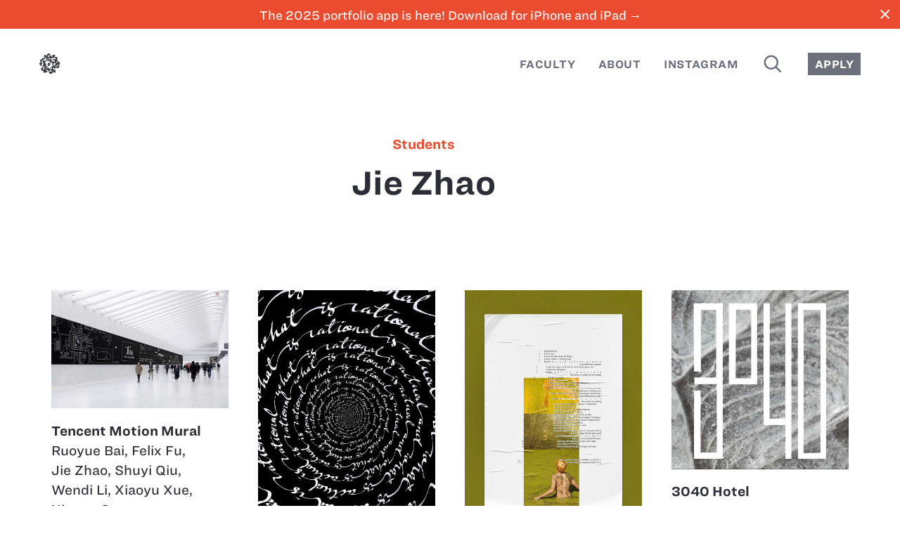

--- FILE ---
content_type: text/html; charset=utf-8
request_url: https://sva.design/students/jie-zhao/
body_size: 13867
content:
<!DOCTYPE html PUBLIC "-W3CDTD XHTML 1.0 Strict//EN" "http://www.w3.org/TR/xhtml1/DTD/xhtml1-strict.dtd">
<html xmlns="http://www.w3.org/1999/xhtml" lang="en" xml:lang="en">
  <head>
    <meta http-equiv="Content-Type" content="text/html; charset=UTF-8" />
    <meta name="viewport" content="width=device-width, initial-scale=1" />
    <meta name="apple-itunes-app" content="app-id=433686061" />
    <title>Jie Zhao – SVA Design</title>
    <meta property="og:title" content="Jie Zhao" />
    <meta name="twitter:card" content="summary_large_image" />
    <meta name="twitter:site" content="@sva_advdesign" />
    <link rel="stylesheet" type="text/css" href="//cloud.typography.com/8001856/7924392/css/fonts.css" />
    <link rel="stylesheet" type="text/css" href="https://sva.design/workspace/styles/global.css?20230605" />
    <link rel="alternate" href="https://sva.design/feed" title="Projects Feed" type="application/rss+xml" />
    <link rel="shortcut icon" href="https://sva.design/workspace/assets/favicon.ico" />
  </head>
  <body data-mode="default" data-page-id="10" data-path="/students/jie-zhao">
    <div class="wrap">
      <a href="#main" class="skip-to-main">Skip to main content</a>
      <a class="banner" href="https://apps.apple.com/us/app/school-of-visual-arts/id433686061" data-announcement-id="8821">
        <section class="bannerInner">The 2025 portfolio app is here! Download for iPhone and iPad →</section>
        <span class="banner__close ss-icon" id="closeBanner">close</span>
      </a>
      <header class="header header--collapse">
        <ul class="menu menu--left">
          <li class="menu--left__item">
            <a class="menu__link menu__link--home" id="homeLink" href="/" title="Home">
              <img class="header__logo" src="https://sva.design/workspace/assets/sva.svg" alt="SVA" />
            </a>
          </li>
        </ul>
        <ul class="menu menu--right">
          <li class="menu--right__item">
            <a class="menu__link" href="/faculty/">Faculty</a>
          </li>
          <li class="menu--right__item">
            <a class="menu__link" href="/about/">About</a>
          </li>
          <li class="menu--right__item">
            <a class="menu__link" href="/instagram/">Instagram</a>
          </li>
          <li class="menu--right__item hideCollapsed">
            <a class="menu__link menu__link--icon" href="/search/" title="Search">
              <span class="ss-icon search">search</span>
            </a>
          </li>
          <li class="menu--right__item showCollapsed">
            <a class="menu__link" href="/search/">
      Search
    </a>
          </li>
          <li class="menu--right__item hideCollapsed">
            <a class="menu__link button" href="http://www.sva.edu/attend-sva">Apply</a>
          </li>
        </ul>
      </header>
      <a name="main" id="main"></a>
      <main class="main projects">
        <header class="main__header">
          <h1 class="title title--withLinks"><a href="/search" class="hl" data-cid="5">students</a>Jie Zhao</h1>
        </header>
        <section class="main__content main__content--projects">
          <div class="projectPreviews">
            <div class="projectPreview">
              <a class="projectPreview__link" href="/projects/14092/tencent-motion-mural/" data-id="14092">
                <img class="projectPreview__image" src="/image/thumbnail/uploads/project-5032-Tencent_02.jpg" alt="Tencent Motion Mural" role="presentation" />
                <section class="projectPreview__text">
                  <span class="projectPreview__title">Tencent Motion Mural</span>
                  <ul class="projectPreview__students"><li class="projectPreview__student">Ruoyue Bai</li>,
<li class="projectPreview__student">Felix Fu</li>,
<li class="projectPreview__student">Jie Zhao</li>,
<li class="projectPreview__student">Shuyi Qiu</li>,
<li class="projectPreview__student">Wendi Li</li>,
<li class="projectPreview__student">Xiaoyu Xue</li>,
<li class="projectPreview__student">Xiyuan Sun</li>
</ul>
                </section>
              </a>
            </div>
            <div class="projectPreview">
              <a class="projectPreview__link" href="/projects/13893/aphorism-poster-series/" data-id="13893">
                <img class="projectPreview__image" src="/image/thumbnail/uploads/project-4827-___-1.jpg" alt="Aphorism Poster Series" role="presentation" />
                <section class="projectPreview__text">
                  <span class="projectPreview__title">Aphorism Poster Series</span>
                  <ul class="projectPreview__students"><li class="projectPreview__student">Jie Zhao</li>
</ul>
                </section>
              </a>
            </div>
            <div class="projectPreview">
              <a class="projectPreview__link" href="/projects/13460/poem-poster-design-possibilities/" data-id="13460">
                <img class="projectPreview__image" src="/image/thumbnail/uploads/project-4381-3.jpg" alt="Poem Poster Design: &quot;Possibilities&quot;" role="presentation" />
                <section class="projectPreview__text">
                  <span class="projectPreview__title">Poem Poster Design: "Possibilities"</span>
                  <ul class="projectPreview__students"><li class="projectPreview__student">Jie Zhao</li>
</ul>
                </section>
              </a>
            </div>
            <div class="projectPreview">
              <a class="projectPreview__link" href="/projects/13452/3040-hotel/" data-id="13452">
                <img class="projectPreview__image" src="/image/thumbnail/uploads/project-4372-6.jpg" alt="3040 Hotel" role="presentation" />
                <section class="projectPreview__text">
                  <span class="projectPreview__title">3040 Hotel</span>
                  <ul class="projectPreview__students"><li class="projectPreview__student">Jie Zhao</li>
</ul>
                </section>
              </a>
            </div>
            <div class="projectPreview">
              <a class="projectPreview__link" href="/projects/13219/weekly-zine-delicious-typography/" data-id="13219">
                <img class="projectPreview__image" src="/image/thumbnail/uploads/project-4134-5.jpg" alt="Weekly Zine: Delicious Typography" role="presentation" />
                <section class="projectPreview__text">
                  <span class="projectPreview__title">Weekly Zine: Delicious Typography</span>
                  <ul class="projectPreview__students"><li class="projectPreview__student">Jie Zhao</li>
</ul>
                </section>
              </a>
            </div>
            <div class="projectPreview">
              <a class="projectPreview__link" href="/projects/13035/national-air-and-space-museum/" data-id="13035">
                <img class="projectPreview__image" src="/image/thumbnail/uploads/project-3943-museum1.jpg" alt="National Air and Space Museum" role="presentation" />
                <section class="projectPreview__text">
                  <span class="projectPreview__title">National Air and Space Museum</span>
                  <ul class="projectPreview__students"><li class="projectPreview__student">Jie Zhao</li>
</ul>
                </section>
              </a>
            </div>
            <div class="projectPreview">
              <a class="projectPreview__link" href="/projects/13032/archdaily-com/" data-id="13032">
                <img class="projectPreview__image" src="/image/thumbnail/uploads/project-3940-___-1.jpg" alt="Archdaily.com" role="presentation" />
                <section class="projectPreview__text">
                  <span class="projectPreview__title">Archdaily.com</span>
                  <ul class="projectPreview__students"><li class="projectPreview__student">Jie Zhao</li>
</ul>
                </section>
              </a>
            </div>
            <div class="projectPreview">
              <a class="projectPreview__link" href="/projects/13031/owlet-x-waymo-self-driving-school-car/" data-id="13031">
                <img class="projectPreview__image" src="/image/thumbnail/uploads/project-3939-autocar-thumnail.jpg" alt="Owlet x Waymo: Self-driving School Car" role="presentation" />
                <section class="projectPreview__text">
                  <span class="projectPreview__title">Owlet x Waymo: Self-driving School Car</span>
                  <ul class="projectPreview__students"><li class="projectPreview__student">Jie Zhao</li>
</ul>
                </section>
              </a>
            </div>
            <div class="projectPreview">
              <a class="projectPreview__link" href="/projects/13030/the-nomad-bar-waiting-list-system/" data-id="13030">
                <img class="projectPreview__image" src="/image/thumbnail/uploads/project-3938-ZhaoJieBar1.jpg" alt="The NoMad Bar Waiting List System" role="presentation" />
                <section class="projectPreview__text">
                  <span class="projectPreview__title">The NoMad Bar Waiting List System</span>
                  <ul class="projectPreview__students"><li class="projectPreview__student">Jie Zhao</li>
</ul>
                </section>
              </a>
            </div>
            <div class="projectPreview">
              <a class="projectPreview__link" href="/projects/13029/urban-planning-way-finding-the-bund/" data-id="13029">
                <img class="projectPreview__image" src="/image/thumbnail/uploads/project-3937-ZhaoJieTheBund1.jpg" alt="Urban Planning &amp; Way-finding: The Bund" role="presentation" />
                <section class="projectPreview__text">
                  <span class="projectPreview__title">Urban Planning &amp; Way-finding: The Bund</span>
                  <ul class="projectPreview__students"><li class="projectPreview__student">Jie Zhao</li>
</ul>
                </section>
              </a>
            </div>
            <div class="projectPreview">
              <a class="projectPreview__link" href="/projects/13028/film-forum/" data-id="13028">
                <img class="projectPreview__image" src="/image/thumbnail/uploads/project-3936-ZhaoJieFilmForum1.jpg" alt="Film Forum" role="presentation" />
                <section class="projectPreview__text">
                  <span class="projectPreview__title">Film Forum</span>
                  <ul class="projectPreview__students"><li class="projectPreview__student">Jie Zhao</li>
</ul>
                </section>
              </a>
            </div>
            <div class="projectPreview">
              <a class="projectPreview__link" href="/projects/13027/hessiche-landesbahn/" data-id="13027">
                <img class="projectPreview__image" src="/image/thumbnail/uploads/project-3935-ZhaoJieHessischeLandesbahn1.jpg" alt="Hessiche Landesbahn" role="presentation" />
                <section class="projectPreview__text">
                  <span class="projectPreview__title">Hessiche Landesbahn</span>
                  <ul class="projectPreview__students"><li class="projectPreview__student">Jie Zhao</li>
</ul>
                </section>
              </a>
            </div>
            <div class="projectPreview">
              <a class="projectPreview__link" href="/projects/13026/press-53/" data-id="13026">
                <img class="projectPreview__image" src="/image/thumbnail/uploads/project-3934-ZhaoJiePress53_1.jpg" alt="Press 53" role="presentation" />
                <section class="projectPreview__text">
                  <span class="projectPreview__title">Press 53</span>
                  <ul class="projectPreview__students"><li class="projectPreview__student">Jie Zhao</li>
</ul>
                </section>
              </a>
            </div>
            <div class="projectPreview">
              <a class="projectPreview__link" href="/projects/13025/feit-electric/" data-id="13025">
                <img class="projectPreview__image" src="/image/thumbnail/uploads/project-3933-ZhaoJieFeitElectric1.jpg" alt="Feit Electric" role="presentation" />
                <section class="projectPreview__text">
                  <span class="projectPreview__title">Feit Electric</span>
                  <ul class="projectPreview__students"><li class="projectPreview__student">Jie Zhao</li>
</ul>
                </section>
              </a>
            </div>
            <div class="projectPreview">
              <a class="projectPreview__link" href="/projects/13024/erlang-malatang/" data-id="13024">
                <img class="projectPreview__image" src="/image/thumbnail/uploads/project-3932-ZhaoJieErlangMalatang2.jpg" alt="Erlang Malatang" role="presentation" />
                <section class="projectPreview__text">
                  <span class="projectPreview__title">Erlang Malatang</span>
                  <ul class="projectPreview__students"><li class="projectPreview__student">Jie Zhao</li>
</ul>
                </section>
              </a>
            </div>
          </div>
          <div class="pagination"></div>
        </section>
      </main>
    </div>
    <footer class="footer">
      <a class="footer__link" href="http://www.sva.edu/" title="School of Visual Arts">
        <img class="footer__logo" src="https://sva.design/workspace/assets/sva--full.svg" alt="SVA" />
      </a>
    </footer>
  </body>
  <script src="https://sva.design/workspace/scripts/all.js"></script>
  <script>
      (function(i,s,o,g,r,a,m){i['GoogleAnalyticsObject']=r;i[r]=i[r]||function(){
      (i[r].q=i[r].q||[]).push(arguments)},i[r].l=1*new Date();a=s.createElement(o),
      m=s.getElementsByTagName(o)[0];a.async=1;a.src=g;m.parentNode.insertBefore(a,m)
      })(window,document,'script','//www.google-analytics.com/analytics.js','ga');

      ga('create', 'UA-67498239-1', 'auto');
      ga('send', 'pageview');

    </script>
</html>


--- FILE ---
content_type: text/css
request_url: https://cloud.typography.com/8001856/7924392/css/fonts.css
body_size: 440500
content:
											  	 	
/*
	Copyright (C) 2011-2023 Hoefler & Co.
	This software is the property of Hoefler & Co. (H&Co).
	Your right to access and use this software is subject to the
	applicable License Agreement, or Terms of Service, that exists
	between you and H&Co. If no such agreement exists, you may not
	access or use this software for any purpose.
	This software may only be hosted at the locations specified in
	the applicable License Agreement or Terms of Service, and only
	for the purposes expressly set forth therein. You may not copy,
	modify, convert, create derivative works from or distribute this
	software in any way, or make it accessible to any third party,
	without first obtaining the written permission of H&Co.
	For more information, please visit us at http://typography.com.
	355799-128859-20231207
*/

@font-face{ font-family: "Ringside Regular SSm A"; src: url([data-uri]); font-weight:300; font-style:normal; } @font-face{ font-family: "Ringside Regular SSm B"; src: url([data-uri]); font-weight:300; font-style:normal; } @font-face{ font-family: "Ringside Regular SSm A"; src: url([data-uri]); font-weight:300; font-style:italic; } @font-face{ font-family: "Ringside Regular SSm B"; src: url([data-uri]); font-weight:300; font-style:italic; } @font-face{ font-family: "Ringside Regular SSm A"; src: url([data-uri]); font-weight:400; font-style:normal; } @font-face{ font-family: "Ringside Regular SSm B"; src: url([data-uri]); font-weight:400; font-style:normal; } @font-face{ font-family: "Ringside Regular SSm A"; src: url([data-uri]); font-weight:400; font-style:italic; } @font-face{ font-family: "Ringside Regular SSm B"; src: url([data-uri]); font-weight:400; font-style:italic; } @font-face{ font-family: "Ringside Regular SSm A"; src: url([data-uri]); font-weight:500; font-style:normal; } @font-face{ font-family: "Ringside Regular SSm B"; src: url([data-uri]); font-weight:500; font-style:normal; } @font-face{ font-family: "Ringside Regular SSm A"; src: url([data-uri]); font-weight:500; font-style:italic; } @font-face{ font-family: "Ringside Regular SSm B"; src: url([data-uri]); font-weight:500; font-style:italic; } @font-face{ font-family: "Ringside Regular SSm A"; src: url([data-uri]); font-weight:700; font-style:normal; } @font-face{ font-family: "Ringside Regular SSm B"; src: url([data-uri]); font-weight:700; font-style:normal; } @font-face{ font-family: "Ringside Regular SSm A"; src: url([data-uri]); font-weight:700; font-style:italic; } @font-face{ font-family: "Ringside Regular SSm B"; src: url([data-uri]); font-weight:700; font-style:italic; } @font-face{ font-family: "Obsidian Background A"; src: url([data-uri]); font-weight:400; font-style:normal; } @font-face{ font-family: "Obsidian Background B"; src: url([data-uri]); font-weight:400; font-style:normal; } @font-face{ font-family: "Obsidian Highlight A"; src: url([data-uri]); font-weight:400; font-style:normal; } @font-face{ font-family: "Obsidian Highlight B"; src: url([data-uri]); font-weight:400; font-style:normal; } @font-face{ font-family: "Ringside Compressed SSm A"; src: url([data-uri]); font-weight:700; font-style:normal; } @font-face{ font-family: "Ringside Compressed SSm B"; src: url([data-uri]); font-weight:700; font-style:normal; } @font-face{ font-family: "Ringside Compressed SSm A"; src: url([data-uri]); font-weight:700; font-style:italic; } @font-face{ font-family: "Ringside Compressed SSm B"; src: url([data-uri]); font-weight:700; font-style:italic; } @font-face{ font-family: "Ringside Extra Wide SSm A"; src: url([data-uri]); font-weight:400; font-style:normal; } @font-face{ font-family: "Ringside Extra Wide SSm B"; src: url([data-uri]); font-weight:400; font-style:normal; } @font-face{ font-family: "Ringside Extra Wide SSm A"; src: url([data-uri]); font-weight:700; font-style:normal; } @font-face{ font-family: "Ringside Extra Wide SSm B"; src: url([data-uri]); font-weight:700; font-style:normal; } @font-face{ font-family: "Ringside Extra Wide SSm A"; src: url([data-uri]); font-weight:700; font-style:italic; } @font-face{ font-family: "Ringside Extra Wide SSm B"; src: url([data-uri]); font-weight:700; font-style:italic; } @font-face{ font-family: "Sentinel A"; src: url([data-uri]); font-weight:400; font-style:normal; } @font-face{ font-family: "Sentinel B"; src: url([data-uri]); font-weight:400; font-style:normal; } @font-face{ font-family: "Sentinel A"; src: url([data-uri]); font-weight:400; font-style:italic; } @font-face{ font-family: "Sentinel B"; src: url([data-uri]); font-weight:400; font-style:italic; } @font-face{ font-family: "Sentinel A"; src: url([data-uri]); font-weight:700; font-style:normal; } @font-face{ font-family: "Sentinel B"; src: url([data-uri]); font-weight:700; font-style:normal; } @font-face{ font-family: "Sentinel A"; src: url([data-uri]); font-weight:700; font-style:italic; } @font-face{ font-family: "Sentinel B"; src: url([data-uri]); font-weight:700; font-style:italic; } 

--- FILE ---
content_type: text/css
request_url: https://sva.design/workspace/styles/global.css?20230605
body_size: 8393
content:
@charset "UTF-8";img,legend{border:0}.select2-container .select2-choice,.select2-results .select2-result-label{-webkit-user-select:none;-moz-user-select:none;-ms-user-select:none;-webkit-touch-callout:none}.select2-container .select2-choice,.select2-container.select2-drop-above .select2-choice{filter:progid:DXImageTransform.Microsoft.gradient(startColorstr='#ffffff', endColorstr='#eeeeee', GradientType=0)}.button--large,.dropCap,.faculty__letter,.formatted .input--search,.formatted .input--title,.formatted .menu--left__item,.formatted .menu--right__item,.formatted h1,.formatted h2,.input,.input--search,.input--title,.menu--left__item,.menu--right__item,.skip-to-main,.textarea,h1,h2,h3,h4,h5,h6,label.project__meta__title,strong{text-rendering:optimizeLegibility}.button--large,.more{text-align:center}@font-face{font-family:"SS SVADesign";src:url(../assets/fonts/ss-sva-design.eot);src:url(../assets/fonts/ss-sva-design.eot?#iefix) format("embedded-opentype"),url(../assets/fonts/ss-sva-design.woff) format("woff"),url(../assets/fonts/ss-sva-design.ttf) format("truetype"),url(../assets/fonts/ss-sva-design.svg#SVADesign) format("svg");font-weight:400;font-style:normal}html:hover [class^=ss-]{-ms-zoom:1}.ss-icon,[class*=" ss-"].right:after,[class*=" ss-"]:before,[class^=ss-].right:after,[class^=ss-]:before{font-style:normal;text-decoration:none;text-rendering:optimizeLegibility;white-space:nowrap;-webkit-font-feature-settings:"liga";-moz-font-feature-settings:"liga=1";-moz-font-feature-settings:"liga";-ms-font-feature-settings:"liga" 1;-o-font-feature-settings:"liga";font-feature-settings:"liga";-webkit-font-smoothing:antialiased;-moz-osx-font-smoothing:grayscale}[class*=" ss-"].right:before,[class^=ss-].right:before{display:none;content:''}.ss-icon,.ss-icon.ss-sva-design,[class*=" ss-"].right:after,[class*=" ss-"].ss-sva-design.right:after,[class*=" ss-"].ss-sva-design:before,[class*=" ss-"]:before,[class^=ss-].right:after,[class^=ss-].ss-sva-design.right:after,[class^=ss-].ss-sva-design:before,[class^=ss-]:before{font-weight:400;font-family:"SS SVADesign"}.ss-delete.right:after,.ss-delete:before{content:'␡'}.ss-navigateleft.right:after,.ss-navigateleft:before{content:'◅'}.ss-navigateright.right:after,.ss-navigateright:before{content:'▻'}.ss-left.right:after,.ss-left:before{content:'⬅'}.ss-right.right:after,.ss-right:before{content:'➡'}.ss-search.right:after,.ss-search:before{content:'🔍'}.ss-plus.right:after,.ss-plus:before{content:'+'}.ss-facebook.right:after,.ss-facebook:before{content:''}.ss-twitter.right:after,.ss-twitter:before{content:''}.ss-check.right:after,.ss-check:before{content:'✓'}.ss-checkfile.right:after,.ss-checkfile:before{content:''}.ss-link.right:after,.ss-link:before{content:'🔗'}.ss-alert.right:after,.ss-alert:before{content:'⚠'}.ss-instagram.right:after,.ss-instagram:before{content:''}.ss-mail.right:after,.ss-mail:before{content:'✉'}.ss-deletefile.right:after,.ss-deletefile:before{content:''}.button--large,.formatted .input--search,.formatted .input--title,.formatted .menu--left__item,.formatted .menu--right__item,.formatted h1,.formatted h2,.input--search,.input--title,.menu--left__item,.menu--right__item,.skip-to-main,a,abbr,acronym,address,applet,article,aside,audio,b,big,blockquote,body,canvas,caption,center,cite,code,dd,del,details,dfn,div,dl,dt,em,embed,fieldset,figcaption footer,figure,form,h1,h2,h3,h4,h5,h6,header,hgroup,html,i,iframe,img,ins,kbd,label,label.project__meta__title,legend,li,mark,menu,nav,object,ol,output,p,pre,q,ruby,s,samp,section,small,span,strike,strong,sub,summary,sup,table,tbody,td,tfoot,th,thead,time,tr,tt,u,ul,var,video{margin:0;padding:0;border:0;font:inherit;vertical-align:baseline}.message,dfn{font-style:italic}blockquote,q{quotes:none}blockquote:after,blockquote:before,q:after,q:before{content:'';content:none}html{font-family:sans-serif;-ms-text-size-adjust:100%;-webkit-text-size-adjust:100%}article,aside,details,figcaption,figure,footer,header,hgroup,main,menu,nav,section,summary{display:block}audio,canvas,progress,video{display:inline-block;vertical-align:baseline}audio:not([controls]){display:none;height:0}[hidden],template{display:none}a{background-color:transparent}a:active,a:hover{outline:0}abbr[title]{border-bottom:1px dotted}.formatted .input--search,.formatted .input--title,.formatted .menu--left__item,.formatted .menu--right__item,.formatted h1,.formatted h2,b,strong{font-weight:700}mark{background:#ff0;color:#000}small{font-size:80%}sub,sup{font-size:75%;line-height:0;position:relative;vertical-align:baseline}sup{top:-.5em}sub{bottom:-.25em}svg:not(:root){overflow:hidden}hr{-moz-box-sizing:content-box;box-sizing:content-box;height:0}pre,textarea{overflow:auto}code,kbd,pre,samp{font-family:monospace,monospace}button,input,optgroup,select,textarea{color:inherit;font:inherit;margin:0}.select2-results li.select2-result-with-children>.select2-result-label,optgroup{font-weight:700}button{overflow:visible}button,select{text-transform:none}button,html input[type=button],input[type=reset],input[type=submit]{-webkit-appearance:button;cursor:pointer}button[disabled],html input[disabled]{cursor:default}button::-moz-focus-inner,input::-moz-focus-inner{border:0;padding:0}input{line-height:normal}input[type=checkbox],input[type=radio]{box-sizing:border-box;padding:0}input[type=number]::-webkit-inner-spin-button,input[type=number]::-webkit-outer-spin-button{height:auto}input[type=search]{-webkit-appearance:textfield;-moz-box-sizing:content-box;-webkit-box-sizing:content-box;box-sizing:content-box}input[type=search]::-webkit-search-cancel-button,input[type=search]::-webkit-search-decoration{-webkit-appearance:none}legend{padding:0}table{border-collapse:collapse;border-spacing:0}td,th{padding:0}.select2-container{margin:0;position:relative;display:inline-block;vertical-align:middle}.select2-container,.select2-drop,.select2-search,.select2-search input{-webkit-box-sizing:border-box;-moz-box-sizing:border-box;box-sizing:border-box}.select2-container .select2-choice{display:block;height:26px;padding:0 0 0 8px;overflow:hidden;position:relative;border:1px solid #aaa;white-space:nowrap;line-height:26px;color:#444;text-decoration:none;border-radius:4px;background-clip:padding-box;user-select:none;background-color:#fff;background-image:-webkit-gradient(linear,left bottom,left top,color-stop(0,#eee),color-stop(.5,#fff));background-image:-webkit-linear-gradient(center bottom,#eee 0,#fff 50%);background-image:-moz-linear-gradient(center bottom,#eee 0,#fff 50%);background-image:linear-gradient(to top,#eee 0,#fff 50%)}html[dir=rtl] .select2-container .select2-choice{padding:0 8px 0 0}.select2-container.select2-drop-above .select2-choice{border-bottom-color:#aaa;border-radius:0 0 4px 4px;background-image:-webkit-gradient(linear,left bottom,left top,color-stop(0,#eee),color-stop(.9,#fff));background-image:-webkit-linear-gradient(center bottom,#eee 0,#fff 90%);background-image:-moz-linear-gradient(center bottom,#eee 0,#fff 90%);background-image:linear-gradient(to bottom,#eee 0,#fff 90%)}.select2-container.select2-allowclear .select2-choice .select2-chosen{margin-right:42px}.select2-container .select2-choice>.select2-chosen{margin-right:26px;display:block;overflow:hidden;white-space:nowrap;text-overflow:ellipsis;float:none;width:auto}html[dir=rtl] .select2-container .select2-choice>.select2-chosen{margin-left:26px;margin-right:0}.select2-container .select2-choice abbr{display:none;width:12px;height:12px;position:absolute;right:24px;top:8px;font-size:1px;text-decoration:none;border:0;background:url(/workspace/assets/select2.png) right top no-repeat;cursor:pointer;outline:0}.select2-container.select2-allowclear .select2-choice abbr{display:inline-block}.select2-container .select2-choice abbr:hover{background-position:right -11px;cursor:pointer}.select2-drop-mask{border:0;margin:0;padding:0;position:fixed;left:0;top:0;min-height:100%;min-width:100%;height:auto;width:auto;opacity:0;z-index:9998;background-color:#fff;filter:alpha(opacity=0)}.select2-drop{width:100%;margin-top:-1px;position:absolute;z-index:9999;top:100%;background:#fff;color:#000;border:1px solid #aaa;border-top:0;border-radius:0 0 4px 4px;-webkit-box-shadow:0 4px 5px rgba(0,0,0,.15)}.select2-drop.select2-drop-above{margin-top:1px;border-top:1px solid #aaa;border-bottom:0;border-radius:4px 4px 0 0;-webkit-box-shadow:0 -4px 5px rgba(0,0,0,.15)}.select2-drop-auto-width{border-top:1px solid #aaa;width:auto}.select2-container .select2-choice .select2-arrow{display:inline-block;width:18px;height:100%;position:absolute;right:0;top:0;border-left:1px solid #aaa;border-radius:0 4px 4px 0;background:#ccc;background-image:-webkit-gradient(linear,left bottom,left top,color-stop(0,#ccc),color-stop(.6,#eee));background-image:-webkit-linear-gradient(center bottom,#ccc 0,#eee 60%);background-image:-moz-linear-gradient(center bottom,#ccc 0,#eee 60%);filter:progid:DXImageTransform.Microsoft.gradient(startColorstr='#eeeeee', endColorstr='#cccccc', GradientType=0);background-image:linear-gradient(to top,#ccc 0,#eee 60%)}.select2-dropdown-open .select2-choice,.select2-dropdown-open.select2-drop-above .select2-choice,.select2-dropdown-open.select2-drop-above .select2-choices{filter:progid:DXImageTransform.Microsoft.gradient(startColorstr='#eeeeee', endColorstr='#ffffff', GradientType=0)}html[dir=rtl] .select2-container .select2-choice .select2-arrow{left:0;right:auto;border-left:none;border-right:1px solid #aaa;border-radius:4px 0 0 4px}.select2-container .select2-choice .select2-arrow b{display:block;width:100%;height:100%;background:url(/workspace/assets/select2.png) 0 1px no-repeat}html[dir=rtl] .select2-container .select2-choice .select2-arrow b{background-position:2px 1px}.select2-search{display:inline-block;width:100%;min-height:26px;margin:0;padding:4px 4px 0;position:relative;z-index:10000;white-space:nowrap}.select2-search input{width:100%;height:auto!important;min-height:26px;padding:4px 20px 4px 5px;margin:0;outline:0;font-family:sans-serif;font-size:1em;border:1px solid #aaa;border-radius:0;-webkit-box-shadow:none;box-shadow:none;background:url(/workspace/assets/select2.png) 100% -22px no-repeat #fff;background:url(/workspace/assets/select2.png) 100% -22px no-repeat,-webkit-gradient(linear,left bottom,left top,color-stop(.85,#fff),color-stop(.99,#eee));background:url(/workspace/assets/select2.png) 100% -22px no-repeat,-webkit-linear-gradient(center bottom,#fff 85%,#eee 99%);background:url(/workspace/assets/select2.png) 100% -22px no-repeat,-moz-linear-gradient(center bottom,#fff 85%,#eee 99%);background:url(/workspace/assets/select2.png) 100% -22px no-repeat,linear-gradient(to bottom,#fff 85%,#eee 99%)}.select2-container-multi .select2-choices .select2-search-field input,body{font-family:"Ringside Regular SSm A","Ringside Regular SSm B",sans-serif}html[dir=rtl] .select2-search input{padding:4px 5px 4px 20px;background:url(/workspace/assets/select2.png) -37px -22px no-repeat #fff;background:url(/workspace/assets/select2.png) -37px -22px no-repeat,-webkit-gradient(linear,left bottom,left top,color-stop(.85,#fff),color-stop(.99,#eee));background:url(/workspace/assets/select2.png) -37px -22px no-repeat,-webkit-linear-gradient(center bottom,#fff 85%,#eee 99%);background:url(/workspace/assets/select2.png) -37px -22px no-repeat,-moz-linear-gradient(center bottom,#fff 85%,#eee 99%);background:url(/workspace/assets/select2.png) -37px -22px no-repeat,linear-gradient(to bottom,#fff 85%,#eee 99%)}.select2-container-active .select2-choice,.select2-container-active .select2-choices{border:1px solid #5897fb;outline:0;-webkit-box-shadow:0 0 5px rgba(0,0,0,.3);box-shadow:0 0 5px rgba(0,0,0,.3)}.select2-dropdown-open .select2-choice{border-bottom-color:transparent;-webkit-box-shadow:0 1px 0 #fff inset;box-shadow:0 1px 0 #fff inset;border-bottom-left-radius:0;border-bottom-right-radius:0;background-color:#eee;background-image:-webkit-gradient(linear,left bottom,left top,color-stop(0,#fff),color-stop(.5,#eee));background-image:-webkit-linear-gradient(center bottom,#fff 0,#eee 50%);background-image:-moz-linear-gradient(center bottom,#fff 0,#eee 50%);background-image:linear-gradient(to top,#fff 0,#eee 50%)}.select2-dropdown-open.select2-drop-above .select2-choice,.select2-dropdown-open.select2-drop-above .select2-choices{background-image:-webkit-gradient(linear,left top,left bottom,color-stop(0,#fff),color-stop(.5,#eee));background-image:-webkit-linear-gradient(center top,#fff 0,#eee 50%);background-image:-moz-linear-gradient(center top,#fff 0,#eee 50%);background-image:linear-gradient(to bottom,#fff 0,#eee 50%)}.select2-dropdown-open .select2-choice .select2-arrow{background:0 0;border-left:none;filter:none}html[dir=rtl] .select2-dropdown-open .select2-choice .select2-arrow{border-right:none}.select2-dropdown-open .select2-choice .select2-arrow b{background-position:-18px 1px}html[dir=rtl] .select2-dropdown-open .select2-choice .select2-arrow b{background-position:-16px 1px}.select2-hidden-accessible{border:0;clip:rect(0 0 0 0);height:1px;margin:-1px;overflow:hidden;padding:0;position:absolute;width:1px}.select2-results{max-height:200px;padding:0 0 0 4px;position:relative;overflow-x:hidden;overflow-y:auto;-webkit-tap-highlight-color:transparent}html[dir=rtl] .select2-results{padding:0 4px 0 0;margin:4px 0 4px 4px}.select2-results ul.select2-result-sub{margin:0;padding-left:0}.select2-results li{list-style:none;display:list-item;background-image:none}.select2-results .select2-result-label{margin:0;cursor:pointer;min-height:1em;user-select:none}.select2-results-dept-1 .select2-result-label{padding-left:20px}.select2-results-dept-2 .select2-result-label{padding-left:40px}.select2-results-dept-3 .select2-result-label{padding-left:60px}.select2-results-dept-4 .select2-result-label{padding-left:80px}.select2-results-dept-5 .select2-result-label{padding-left:100px}.select2-results-dept-6 .select2-result-label{padding-left:110px}.select2-results-dept-7 .select2-result-label{padding-left:120px}.select2-results .select2-highlighted{background:#3875d7;color:#fff}.select2-results li em{background:#feffde;font-style:normal}.select2-results .select2-highlighted em{background:0 0}.select2-results .select2-highlighted ul{background:#fff;color:#000}.select2-results .select2-ajax-error,.select2-results .select2-no-results,.select2-results .select2-searching,.select2-results .select2-selection-limit{background:#f4f4f4;display:list-item;padding-left:5px}.select2-results .select2-disabled.select2-highlighted{color:#666;background:#f4f4f4;display:list-item;cursor:default}.select2-results .select2-disabled{background:#f4f4f4;display:list-item;cursor:default}.select2-results .select2-selected{display:none}.select2-more-results.select2-active{background:url(/workspace/assets/select2-spinner.gif) 100% no-repeat #f4f4f4}.select2-results .select2-ajax-error{background:rgba(255,50,50,.2)}.select2-more-results{background:#f4f4f4;display:list-item}.select2-container.select2-container-disabled .select2-choice{background-color:#f4f4f4;background-image:none;border:1px solid #ddd;cursor:default}.select2-container.select2-container-disabled .select2-choice .select2-arrow{background-color:#f4f4f4;background-image:none;border-left:0}.select2-container.select2-container-disabled .select2-choice abbr{display:none}.select2-container-multi .select2-choices{height:auto!important;height:1%;margin:0;position:relative;cursor:text;overflow:hidden;background-color:#fff;background-image:-webkit-gradient(linear,0 0,0 100%,color-stop(1%,#eee),color-stop(15%,#fff));background-image:-webkit-linear-gradient(top,#eee 1%,#fff 15%);background-image:-moz-linear-gradient(top,#eee 1%,#fff 15%);background-image:linear-gradient(to bottom,#eee 1%,#fff 15%);min-height:26px}html[dir=rtl] .select2-container-multi .select2-choices{padding:0 0 0 5px}.select2-locked{padding:3px 5px!important}.select2-container-multi.select2-container-active .select2-choices{outline:0;-webkit-box-shadow:0 0 5px rgba(0,0,0,.3)}.select2-container-multi .select2-choices li{float:left;list-style:none}.events__nonmeta,html[dir=rtl] .select2-container-multi .select2-choices li{float:right}.select2-container-multi .select2-choices .select2-search-field{margin:0;padding:0;white-space:nowrap}.select2-container-multi .select2-choices .select2-search-field input{font-size:100%;outline:0;border:0;-webkit-box-shadow:none;box-shadow:none;background:0 0!important}.select2-container-multi .select2-choices .select2-search-field input.select2-active{background:url(/workspace/assets/select2-spinner.gif) 100% no-repeat #fff!important}.select2-container-multi .select2-choices .select2-search-choice{color:#333;cursor:default;-webkit-box-shadow:0 0 2px #fff inset,0 1px 0 rgba(0,0,0,.05);background-clip:padding-box;-webkit-touch-callout:none;-webkit-user-select:none;-moz-user-select:none;-ms-user-select:none;user-select:none;filter:progid:DXImageTransform.Microsoft.gradient(startColorstr='#eeeeee', endColorstr='#f4f4f4', GradientType=0)}.about__link,.events__addLink,.faculty__link,.suggestions__link,[class$="__meta__link"]{box-shadow:inset 0 -1px #6c707a;text-shadow:-.12em 0 #fff,-.09em 0 #fff,-.06em 0 #fff,-.03em 0 #fff,.03em 0 #fff,.06em 0 #fff,.09em 0 #fff,.12em 0 #fff,0 .09em #fff,0 .06em #fff,0 .03em #fff,0 -.03em #fff,0 -.06em #fff,0 -.09em #fff}html[dir=rtl] .select2-container-multi .select2-choices .select2-search-choice{margin:3px 5px 3px 0;padding:3px 18px 3px 5px}.select2-container-multi .select2-choices .select2-search-choice .select2-chosen{cursor:default}.select2-container-multi .select2-choices .select2-search-choice-focus{background:#d4d4d4}.select2-search-choice-close{display:block;width:12px;height:13px;position:absolute;right:3px;top:4px;font-size:1px;outline:0;background:url(/workspace/assets/select2.png) right top no-repeat}html[dir=rtl] .select2-search-choice-close{right:auto;left:3px}html[dir=rtl] .select2-container-multi .select2-search-choice-close{left:auto;right:2px}.select2-container-multi .select2-choices .select2-search-choice .select2-search-choice-close:hover,.select2-container-multi .select2-choices .select2-search-choice-focus .select2-search-choice-close{background-position:right -11px}.select2-container-multi.select2-container-disabled .select2-choices{background-color:#f4f4f4;background-image:none;border:1px solid #ddd;cursor:default}.select2-container-multi.select2-container-disabled .select2-choices .select2-search-choice{padding:3px 5px;border:1px solid #ddd;background-image:none;background-color:#f4f4f4}.select2-container-multi.select2-container-disabled .select2-choices .select2-search-choice .select2-search-choice-close{display:none;background:0 0}.select2-result-selectable .select2-match,.select2-result-unselectable .select2-match{text-decoration:underline}.select2-offscreen,.select2-offscreen:focus{clip:rect(0 0 0 0)!important;width:1px!important;height:1px!important;border:0!important;margin:0!important;padding:0!important;overflow:hidden!important;position:absolute!important;outline:0!important;left:0!important;top:0!important}.select2-display-none{display:none}.select2-measure-scrollbar{position:absolute;top:-10000px;left:-10000px;width:100px;height:100px;overflow:scroll}.main__content,a:active{position:relative}@media only screen and (-webkit-min-device-pixel-ratio:1.5),only screen and (min-resolution:2dppx){.select2-container .select2-choice .select2-arrow b,.select2-container .select2-choice abbr,.select2-search input,.select2-search-choice-close{background-image:url(/workspace/assets/select2x2.png)!important;background-repeat:no-repeat!important;background-size:60px 40px!important}.select2-search input{background-position:100% -21px!important}}*{-webkit-box-sizing:border-box;-moz-box-sizing:border-box;-ms-box-sizing:border-box;box-sizing:border-box}html{font-size:18px}@media only screen and (max-width:924px){html{font-size:16px}}@media only screen and (max-width:690px){html{font-size:14px}}body{background:#fff;color:#2d2e35;font-size:1em;font-weight:400;line-height:1.55556;letter-spacing:0}.formatted .input--search,.formatted .input--title,.formatted .menu--left__item,.formatted .menu--right__item,.formatted h1,.formatted h2,.input--search,.input--title,.majors,.projectPreview__title,h1,strong{font-weight:800}a{color:inherit;text-decoration:none}a:active{top:1px;left:0}audio,iframe,img,video{display:block;max-width:100%;width:100%;height:auto}fieldset{border:0;padding:0;margin:0}.bannerInner,.container,.container--narrow,.main__content--projects,.main__content:not(.main__content--projects),.main__header{margin-left:auto;margin-right:auto;zoom:1;padding-left:42px;padding-right:42px}.bannerInner:after,.bannerInner:before,.container--narrow:after,.container--narrow:before,.container:after,.container:before,.main__content--projects:after,.main__content--projects:before,.main__content:not(.main__content--projects):after,.main__content:not(.main__content--projects):before,.main__header:after,.main__header:before{content:"";display:table}.bannerInner:after,.container--narrow:after,.container:after,.main__content--projects:after,.main__content:not(.main__content--projects):after,.main__header:after{clear:both}.bannerInner,.container--narrow,.main__content:not(.main__content--projects),.main__header{max-width:1218px}.row,[class$=Previews]{margin-left:-21px;margin-right:-21px}@media only screen and (max-width:1218px){.bannerInner,.container,.container--narrow,.main__content--projects,.main__content:not(.main__content--projects),.main__header{padding-left:42px;padding-right:42px}.bannerInner,.container--narrow,.main__content:not(.main__content--projects),.main__header{max-width:none}.row,[class$=Previews]{margin-left:-21px;margin-right:-21px}}@media only screen and (max-width:924px){.bannerInner,.container,.container--narrow,.main__content--projects,.main__content:not(.main__content--projects),.main__header{padding-left:42px;padding-right:42px}.row,[class$=Previews]{margin-left:-21px;margin-right:-21px}}@media only screen and (max-width:690px){.bannerInner,.container,.container--narrow,.main__content--projects,.main__content:not(.main__content--projects),.main__header{padding-left:30px;padding-right:30px}.row,[class$=Previews]{margin-left:-15px;margin-right:-15px}}@media only screen and (max-width:390px){.bannerInner,.container,.container--narrow,.main__content--projects,.main__content:not(.main__content--projects),.main__header{padding-left:30px;padding-right:30px}.row,[class$=Previews]{margin-left:-15px;margin-right:-15px}}.column,.eventPreview__nontext,.eventPreview__text,.events__month,.facultyItem,.suggestions,[class$="__nonmeta"],[class$="__meta"],[class$=Preview]{float:left;padding-left:21px;padding-right:21px;width:100%}.fileWrap,.gutterBottom,.project__nonmeta__item{margin-bottom:42px}.gutterTop{margin-top:42px}@media only screen and (max-width:1218px){.column,.eventPreview__nontext,.eventPreview__text,.events__month,.facultyItem,.suggestions,[class$="__nonmeta"],[class$="__meta"],[class$=Preview]{padding-left:21px;padding-right:21px}.fileWrap,.gutterBottom,.project__nonmeta__item{margin-bottom:42px}.gutterTop{margin-top:42px}}@media only screen and (max-width:924px){.column,.eventPreview__nontext,.eventPreview__text,.events__month,.facultyItem,.suggestions,[class$="__nonmeta"],[class$="__meta"],[class$=Preview]{padding-left:21px;padding-right:21px}.fileWrap,.gutterBottom,.project__nonmeta__item{margin-bottom:42px}.gutterTop{margin-top:42px}}@media only screen and (max-width:690px){.column,.eventPreview__nontext,.eventPreview__text,.events__month,.facultyItem,.suggestions,[class$="__nonmeta"],[class$="__meta"],[class$=Preview]{padding-left:15px;padding-right:15px}.fileWrap,.gutterBottom,.project__nonmeta__item{margin-bottom:30px}.gutterTop{margin-top:30px}}@media only screen and (max-width:390px){.column,.eventPreview__nontext,.eventPreview__text,.events__month,.facultyItem,.suggestions,[class$="__nonmeta"],[class$="__meta"],[class$=Preview]{padding-left:15px;padding-right:15px}.fileWrap,.gutterBottom,.project__nonmeta__item{margin-bottom:30px}.gutterTop{margin-top:30px}}.dropCap,.faculty__letter{font-size:5.4em;text-transform:uppercase;line-height:1}.input--search,.input--title,h1{font-size:2.5em;line-height:1.2}.button--large,.menu--left__item,.menu--right__item,.skip-to-main,h2,h3,h4,h5,h6,label.project__meta__title{color:#6c707a;font-size:.83333em;font-weight:800;letter-spacing:.03em;text-transform:uppercase;margin-bottom:.27778rem}.main,.main__header{margin-bottom:4.66668rem}a[href*="//"]:not([href*="sva.de"]):not(.footer__link):not(.button):not(.skip-to-main):not(.banner){background-position:top right;background-repeat:no-repeat;background-image:url(../assets/openinnew.png);background-size:9px;padding-right:12px}a[href*="//"]:not([href*="sva.de"]):not(.footer__link):not(.button):not(.skip-to-main):not(.banner):hover{background-image:url(../assets/openinnew--hover.png)}.dropCap{float:left;margin-left:0;padding-right:.4em}.dropCap[data-value^="B"],.dropCap[data-value^="D"],.dropCap[data-value^="E"],.dropCap[data-value^="F"],.dropCap[data-value^="H"],.dropCap[data-value^="I"],.dropCap[data-value^="K"],.dropCap[data-value^="L"],.dropCap[data-value^="M"],.dropCap[data-value^="N"],.dropCap[data-value^="P"],.dropCap[data-value^="R"],.dropCap[data-value^="U"],.dropCap[data-value^="0"]{margin-left:-.06em}.main__header{margin-top:4.66668rem}@media only screen and (max-width:690px){.main__header{font-size:.83333em;margin-top:3.11112rem}}.main__cover{height:56.25vw;max-height:600px;background-size:cover;background-position:center}.about .main__content,.events--empty .main__content,.search--empty .main__content,.submit .main__content{margin-top:-1.55556rem}.main__content--projects{width:2394px}@media only screen and (max-width:2394px){.main__content--projects{width:2100px}}@media only screen and (max-width:2100px){.main__content--projects{width:1806px}}@media only screen and (max-width:1806px){.main__content--projects{width:1512px}}@media only screen and (max-width:1512px){.main__content--projects{width:1218px}}@media only screen and (max-width:1218px){.main__content--projects{width:100%}}.input--search,.input--title,.title{max-width:58.8rem;text-transform:capitalize;text-align:center}.hl{display:block;margin:0 auto 1rem;white-space:normal;overflow:visible;font-size:1rem;line-height:1rem;text-transform:capitalize;color:#eb4b2e}.input{line-height:1.2}.input,.textarea{outline:0;-webkit-font-smoothing:antialiased;-font-smoothing:antialiased;-moz-osx-font-smoothing:grayscale}.button,.skip-to-main{border:0;padding:.54em .66667em .46em;background-color:#6c707a;color:#fff}.button:hover,.skip-to-main:hover{background-color:#2d2e35}.button--large{padding:.78rem 1.88889rem .72rem;display:inline-block;margin-bottom:1.03705rem}.menu--right,.more{margin-bottom:1.55556rem}.button--large:not(:last-of-type){margin-right:1.03705rem}.button--large[class^=ss-]:after{position:relative;top:.05em;left:.2em}.skip-to-main{position:absolute;top:-9em;left:0;padding:2px 8px;z-index:9999}.skip-to-main:focus{top:0}.header{text-align:right;position:relative}.header__logo{height:1.925em;width:auto;position:relative;top:-.25em;left:0}.menu--left{position:absolute;top:0;left:42px}.menu--right{margin-top:1.55556rem;margin-right:42px}@media only screen and (max-width:1218px){.menu--left{left:42px}.menu--right{margin-right:42px}.menu--left__item,.menu--right__item{padding:10.5px 14px}}@media only screen and (max-width:924px){.menu--left{left:42px}.menu--right{margin-right:42px}.menu--left__item,.menu--right__item{padding:10.5px 14px}}@media only screen and (max-width:690px){.menu--left{left:30px}.menu--right{margin-right:30px}}@media only screen and (max-width:390px){.menu--left{left:30px}.menu--right{margin-right:30px}}.menu--left__item,.menu--right__item{display:inline-block;margin:0;padding:10.5px 14px}@media only screen and (max-width:390px){.menu--left__item,.menu--right__item{padding:7.5px 10px}}.menu--left__item{margin-left:0}.menu--right__item:last-child{margin-right:0}.menu__link.menu__link--active,.menu__link:not(.button):not(.skip-to-main):hover{color:#2d2e35}.about__link:hover,.events__addLink:hover,[class$="__meta__link"]:hover{color:#6c707a}.menu__link [class^=ss]{font-size:2.125em;line-height:0;width:0;position:relative;top:.3em;left:0}.menu__link .ss-icon.close{font-size:2.625em;position:relative;top:.35em;left:-.15em}.menu__link--disabled{opacity:.24;cursor:default;pointer-events:none}.header--collapse .showCollapsed{display:none}.header--collapse .hideCollapsed{display:inline-block}@media only screen and (max-width:690px){.menu--left__item,.menu--right__item{padding:7.5px 10px}.header--collapse{zoom:1;text-align:left;margin-left:15px;margin-right:15px}.header--collapse:after,.header--collapse:before{content:"";display:table}.header--collapse:after{clear:both}.header--collapse .menu--right{margin-top:1.24445rem;margin-right:0;float:right;width:66.66667%;padding-left:15px;padding-right:15px;-webkit-column-gap:0;-moz-column-gap:0;-ms-column-gap:0;column-gap:0;-webkit-columns:2;-moz-columns:2;-ms-columns:2;columns:2}.header--collapse .menu--right__item{display:block;margin-left:0;margin-right:0}.header--collapse .menu--left{left:15px;top:1.67223rem}.header--collapse .showCollapsed{display:block}.header--collapse .hideCollapsed{display:none}}.banner,.fileWrap,.footer,.majors{text-align:center}.majors{margin-top:1.55556rem;text-transform:lowercase;white-space:nowrap;overflow-y:auto;padding-bottom:.77778rem}@media only screen and (max-width:390px){.majors{margin-top:.77778rem}}.majors+hr{margin-top:0}.major{display:inline-block;padding:0 1.55556rem}.major .mobile{display:none}@media only screen and (max-width:924px){.major{padding:0 .75rem}}@media only screen and (max-width:690px){.major{padding:0 .25rem}.major .desktop{display:none}.major .mobile{display:inline}}@media only screen and (max-width:320px){.header--collapse .menu--right{width:75%}.major{padding:.1rem;font-size:.83333em}}.major:first-child,.major:last-child{padding-left:0}.major:before{content:'▼';display:block;opacity:0}.project__student,[class$="__meta__tag"]{display:inline-block}.major--active:before{opacity:1}.major:not(:nth-last-of-type(-n+2))>*{margin-right:.05em}.header--graphic{max-width:800px;height:auto;margin:1.16667rem auto 1.55556rem}@media only screen and (max-width:390px){.header--graphic{margin:.77778rem auto 1.16667rem}}hr{border:0;border-top:2px solid #2d2e35}.projectPreviews{margin-top:2.33334rem}.project__students{margin:1rem auto 0}.project__student:not(:last-of-type)>*{margin-right:.05em}[class$="__nonmeta"]{width:66.66667%;margin-bottom:1.55556rem}[class$="__meta"]{width:33.33333%;margin-bottom:1.55556rem}@media only screen and (max-width:924px){[class$="__nonmeta"],[class$="__meta"]{width:100%}}.events__dropCap{float:none;margin-bottom:.82224rem}[class$="__meta__section"]{margin-bottom:1.55556rem}[class$="__share__link"]{color:#6c707a;display:inline-block;font-size:2em;line-height:1;vertical-align:text-top;margin-right:.25em}[class$="__share__link"]:hover{color:#2d2e35}.blog__share{padding-bottom:.9rem}.blogPreviews,.eventPreviews{display:-webkit-box;display:-webkit-flex;display:-moz-flex;display:-ms-flexbox;display:flex;-webkit-box-direction:normal;-webkit-box-orient:horizontal;-webkit-flex-direction:row;-moz-flex-direction:row;-ms-flex-direction:row;flex-direction:row;-webkit-flex-wrap:wrap;-moz-flex-wrap:wrap;-ms-flex-wrap:wrap;flex-wrap:wrap}.projectPreview{width:294px;margin-bottom:2.33334rem}@media only screen and (max-width:1218px){.projectPreview{width:25%}}@media only screen and (max-width:924px){.projectPreview{width:33.33333%}}@media only screen and (max-width:690px){.projectPreview{width:50%}}@media only screen and (max-width:390px){.projectPreview{width:100%}}.blogPreview{width:33.33333%;margin-bottom:6.22224rem}@media only screen and (max-width:924px){.blogPreview{width:50%}}@media only screen and (max-width:690px){.blogPreview{width:100%;margin-bottom:3.11112rem}}.eventPreview{width:66.66667%;margin-bottom:3.11112rem}@media only screen and (max-width:924px){.eventPreview{width:100%}}@media only screen and (min-width:924px){.eventPreview+.eventPreview{margin-left:33.33333%}}[class$=Preview__image]{display:block;max-width:100%;width:100%;height:auto;margin-bottom:1.03705rem}.projectPreview__student{display:inline-block}.events__month{width:33.33333%}@media only screen and (max-width:924px){.events__month{display:none}}.eventPreview__nontext,.eventPreview__text{width:50%}@media only screen and (max-width:690px){.eventPreview__nontext,.eventPreview__text{width:100%}}@media only screen and (min-width:690px){.eventPreview__image{margin-bottom:0}}.pagination{position:absolute;bottom:0}.pagination__item{display:inline-block;color:#6c707a}#infscr-loading img,.pagination__item--disabled,:not([data-mode=overlay]) [class$="--overlay"]{display:none}.pagination__item--selected{color:#2d2e35}#infscr-loading{background:url(/workspace/assets/loader.svg) center center no-repeat #fff;background-size:38px;height:4.66668rem;position:absolute;bottom:0;left:0;right:0;z-index:10;-webkit-transform:translateY(11.125rem);-moz-transform:translateY(11.125rem);-ms-transform:translateY(11.125rem);transform:translateY(11.125rem)}[data-page-id="1"] #infscr-loading{-webkit-transform:translateY(16.55rem);-moz-transform:translateY(16.55rem);-ms-transform:translateY(16.55rem);transform:translateY(16.55rem)}[data-mode=overlay] [class$="--overlay"]{display:block}[class$=Overlay]{-webkit-overflow-scrolling:touch;position:fixed;overflow:auto;top:0;left:0;bottom:0;right:0;display:block;background-color:#fff;width:100%}[class$=Overlay].is-loading{background:url(/workspace/assets/loader.svg) center center no-repeat #fff;background-size:38px}.facultyItems{display:-webkit-box;display:-webkit-flex;display:-moz-flex;display:-ms-flexbox;display:flex;-webkit-box-direction:normal;-webkit-box-orient:horizontal;-webkit-flex-direction:row;-moz-flex-direction:row;-ms-flex-direction:row;flex-direction:row;-webkit-flex-wrap:wrap;-moz-flex-wrap:wrap;-ms-flex-wrap:wrap;flex-wrap:wrap}.facultyItem{width:25%;margin-bottom:4.66668rem}@media only screen and (max-width:924px){.facultyItem{width:33.33333%}}@media only screen and (max-width:690px){.facultyItem{width:50%}}@media only screen and (max-width:390px){.facultyItem{width:100%;margin-bottom:3.11112rem}.facultyItem--letter{margin-bottom:1.55556rem}.facultyItem--letter:not(:first-child){margin-top:1.55556rem}}.faculty__name{margin-right:.3em}.faculty__bio,.faculty__link:hover{color:#6c707a}.faculty__letter{position:relative;top:-.03em;left:0}.faculty__letter[data-value="B"],.faculty__letter[data-value="D"],.faculty__letter[data-value="E"],.faculty__letter[data-value="F"],.faculty__letter[data-value="H"],.faculty__letter[data-value="I"],.faculty__letter[data-value="K"],.faculty__letter[data-value="L"],.faculty__letter[data-value="M"],.faculty__letter[data-value="N"],.faculty__letter[data-value="P"],.faculty__letter[data-value="R"],.faculty__letter[data-value="U"],.faculty__letter[data-value="0"]{left:-.06em}.title--search{cursor:text;display:inline-block}.hl--search{cursor:inherit}.hl--search:active{position:relative;top:0;left:0}.submit--search{position:absolute;left:-10000px;top:auto;width:1px;height:1px;overflow:hidden}::-webkit-input-placeholder{color:#858a93}:-moz-placeholder{color:#858a93}::-moz-placeholder{color:#858a93}:-ms-input-placeholder{color:#858a93}.project__requirements,.suggestions__link:hover{color:#6c707a}.suggestions{margin-bottom:2.00001rem;width:25%;line-height:2}@media only screen and (max-width:924px){.suggestions{width:33.33333%}}@media only screen and (max-width:690px){.suggestions{width:50%}}@media only screen and (max-width:390px){.suggestions{width:100%}}.suggestions--tags{width:50%}@media only screen and (max-width:924px){.suggestions--tags{float:right;width:66.66667%}}@media only screen and (max-width:690px){.suggestions--tags{width:50%}}.fileWrap,.input--search,.input--title{width:100%}@media only screen and (max-width:390px){.suggestions--tags{float:none;width:100%}}.suggestions__list--tags{-webkit-column-gap:42px;-moz-column-gap:42px;-ms-column-gap:42px;column-gap:42px;-webkit-columns:2;-moz-columns:2;-ms-columns:2;columns:2}.suggestions__title{margin-bottom:.33334rem}.message:last-of-type,.project__requirements{margin-bottom:3.11112rem}.suggestions__item{list-style-type:none}.submit .project__nonmeta{float:left}.submit .project__meta{float:right}.message{margin-left:1.05em;padding-left:.75em;border-left:.2em solid #858a93}.message--error{border-color:#eb4b2e}.input--submit.input--search,.input--title.input--submit{text-transform:none}.textarea--description{resize:none;overflow:auto;width:100%;padding:0;border:0;outline:0;border-bottom:1px dotted #2d2e35;border-radius:2px}.project__meta__requirements{color:#6c707a;margin-bottom:.77778rem;font-style:italic}.formatted .project__meta__requirements .input--search,.formatted .project__meta__requirements .input--title,.formatted .project__meta__requirements .menu--left__item,.formatted .project__meta__requirements .menu--right__item,.formatted .project__meta__requirements h1,.formatted .project__meta__requirements h2,.project__meta__requirements .formatted .input--search,.project__meta__requirements .formatted .input--title,.project__meta__requirements .formatted .menu--left__item,.project__meta__requirements .formatted .menu--right__item,.project__meta__requirements .formatted h1,.project__meta__requirements .formatted h2,.project__meta__requirements strong{font-style:normal}.fileWrap{display:block;overflow:hidden;position:relative;cursor:pointer;background-color:#e8eaed;color:#858a93}.fileWrap:hover{background-color:#858a93;color:#2d2e35}.fileWrap:active{position:relative;top:1px;left:0}.fileWrap__input,.fileWrap__label{position:absolute;display:block;width:100%}.fileWrap--media{height:0;padding-bottom:56.25%}.fileWrap--thumbnail{height:0;padding-bottom:100%}.fileWrap__input{height:100%;cursor:inherit;font-size:999px;top:0;right:0;opacity:0}.fileWrap__label{-webkit-transform:translateY(-50%);-moz-transform:translateY(-50%);-ms-transform:translateY(-50%);transform:translateY(-50%);top:50%;padding:1em}.fileWrap__label__icon{font-size:5.4em;line-height:1.2}.has-file .fileWrap__label__icon{color:#00add3}.has-error .fileWrap__label__icon{color:#eb4b2e}.fileWrap__label__text{white-space:nowrap;overflow:hidden;text-overflow:ellipsis}.has-error .fileWrap__label__text,.has-file .fileWrap__label__text{color:#2d2e35}.fileWrap__label__requirements,.fileWrap__label__text{display:block}.fileWrap__label__requirements.is-required:after,.fileWrap__label__text.is-required:after,.project__meta__title.is-required:after{content:'*';color:#eb4b2e;display:inline-block;margin-left:.1em}label.project__meta__title{cursor:pointer;display:inline-block}.select{font-size:1.5em;width:100%}.button--submit{outline:0}.button--submit:active{position:relative;top:1px;left:0}.input--tag,.input--text{border:0;width:100%;border-bottom:1px dotted #2d2e35;line-height:2;border-radius:2px;padding:0}.select2-default{color:#858a93!important}.select2-search input.select2-active{background:#fff}.select2-container-multi .select2-choices,.select2-dropdown-open.select2-drop-above .select2-choice,.select2-dropdown-open.select2-drop-above .select2-choices{background:0 0;padding:0;border:0}.select2-drop,.select2-drop.select2-drop-above{box-shadow:none;margin:0}.select2-drop-active,.select2-drop.select2-drop-above.select2-drop-active{border:2px solid #00add3;border-radius:2px;margin-top:-2px}.select2-results .select2-highlighted{background-color:#00add3}.select2-container-multi .select2-choices .select2-search-field input{padding:0;margin:0;color:#2d2e35}.select2-container-multi .select2-choices .select2-search-choice{background-color:transparent;line-height:1.2;border:0;background-image:none;box-shadow:none;padding:.22em .4em .18em .8em;margin:0 .4em 0 0;border-radius:2px;position:relative;top:.2em}.select2-container-multi .select2-search-choice-close,.select2-container-multi .select2-search-choice-close:active{position:absolute;top:.4rem;left:0}.select2-container-multi.select2-container-active .select2-choices{border:0;box-shadow:none}.select2-results{margin:0;padding-left:0}.select2-results .select2-result-label{padding:.22em .5em .18em}.footer__link{display:inline-block;margin-top:3.11112rem;margin-bottom:3.11112rem}.footer__logo{height:2em;width:auto}body{min-height:100vh;display:-ms-flexbox;display:-webkit-flex;display:flex;-webkit-flex-direction:column;-ms-flex-direction:column;flex-direction:column;-webkit-flex-wrap:nowrap;-ms-flex-wrap:nowrap;flex-wrap:nowrap;-webkit-justify-content:flex-start;-ms-flex-pack:start;justify-content:flex-start;-webkit-align-content:stretch;-ms-flex-line-pack:stretch;align-content:stretch;-webkit-align-items:stretch;-ms-flex-align:stretch;align-items:stretch}.wrap{-webkit-order:0;-ms-flex-order:0;order:0;-webkit-flex:1 1 auto;-ms-flex:1 1 auto;flex:1 1 auto;-webkit-align-self:auto;-ms-flex-item-align:auto;align-self:auto}.formatted .figure,.formatted ol,.formatted p,.formatted pre,.formatted ul{margin-bottom:1.55556rem}.formatted a{box-shadow:inset 0 -1px #6c707a;text-shadow:-.12em 0 #fff,-.09em 0 #fff,-.06em 0 #fff,-.03em 0 #fff,.03em 0 #fff,.06em 0 #fff,.09em 0 #fff,.12em 0 #fff,0 .09em #fff,0 .06em #fff,0 .03em #fff,0 -.03em #fff,0 -.06em #fff,0 -.09em #fff}.formatted a:hover{color:#6c707a}.formatted .button--large,.formatted .input--search,.formatted .input--title,.formatted .menu--left__item,.formatted .menu--right__item,.formatted .skip-to-main,.formatted h1,.formatted h2,.formatted h3,.formatted h4,.formatted h5,.formatted h6,.formatted label.project__meta__title{font-size:1em;color:inherit;text-transform:inherit;letter-spacing:inherit;margin-bottom:1.55556rem}.formatted .button--large,.formatted .skip-to-main,.formatted h3,.formatted h4,.formatted h5,.formatted h6,.formatted label.project__meta__title{font-weight:inherit;font-style:italic}.formatted ol,.formatted ul{margin-left:2em}.formatted blockquote{margin-left:1.05em;padding-left:.75em;border-left:.2em solid #858a93;font-style:italic}.formatted code,.formatted kbd,.formatted pre,.formatted samp{overflow:auto;white-space:pre-wrap}.formatted hr{width:2rem;border:0;border-top:1px solid #6c707a;margin:2.33334rem 0 -1px;padding-bottom:2.33334rem}.formatted .figcaption{color:#6c707a;font-size:.91667em;margin-top:.16667rem}.u-overflowHidden{overflow:hidden}.u-fadeIn{-webkit-animation:fadeIn .3s ease;-moz-animation:fadeIn .3s ease;-ms-animation:fadeIn .3s ease;animation:fadeIn .3s ease}@-webkit-keyframes $animation-name{0%{opacity:0}100%{opacity:1}}@-moz-keyframes $animation-name{0%{opacity:0}100%{opacity:1}}@-ms-keyframes $animation-name{0%{opacity:0}100%{opacity:1}}@-o-keyframes $animation-name{0%{opacity:0}100%{opacity:1}}@keyframes $animation-name{0%{opacity:0}100%{opacity:1}}.banner{padding-top:.56em;padding-bottom:.44em;display:block;color:#fff;background-color:#eb4b2e;font-size:.91667em}@media only screen and (max-width:690px){.suggestions__list--tags{-webkit-columns:1;-moz-columns:1;-ms-columns:1;columns:1}.banner{padding-top:.6em;text-align:left}.bannerInner{padding-right:45px}}.banner__close{position:absolute;line-height:1;top:.51851rem;right:.51851rem;font-size:1.5em;color:#fff}.banner__close:hover{opacity:.8}

--- FILE ---
content_type: text/plain
request_url: https://www.google-analytics.com/j/collect?v=1&_v=j102&a=865165818&t=pageview&_s=1&dl=https%3A%2F%2Fsva.design%2Fstudents%2Fjie-zhao%2F&ul=en-us%40posix&dt=Jie%20Zhao%20%E2%80%93%20SVA%20Design&sr=1280x720&vp=1280x720&_u=IEBAAEABAAAAACAAI~&jid=430809835&gjid=145170501&cid=423043378.1767932929&tid=UA-67498239-1&_gid=1468984327.1767932929&_r=1&_slc=1&z=1093047546
body_size: -449
content:
2,cG-1ZT2LJX9JP

--- FILE ---
content_type: image/svg+xml
request_url: https://sva.design/workspace/assets/sva.svg
body_size: 10175
content:
<?xml version="1.0" encoding="utf-8"?>
<!-- Generator: Adobe Illustrator 16.0.0, SVG Export Plug-In . SVG Version: 6.00 Build 0)  -->
<!DOCTYPE svg PUBLIC "-//W3C//DTD SVG 1.1//EN" "http://www.w3.org/Graphics/SVG/1.1/DTD/svg11.dtd">
<svg version="1.1" id="Layer_1" xmlns="http://www.w3.org/2000/svg" xmlns:xlink="http://www.w3.org/1999/xlink" x="0px" y="0px"
	 width="24.004px" height="22.773px" viewBox="-0.002 0.614 24.004 22.773" enable-background="new -0.002 0.614 24.004 22.773"
	 xml:space="preserve">
<path fill="#3A3C40" d="M11.32,0.791c0.39,0.085,0.693,0.342,0.978,0.568c-0.075,0.059-0.083,0.105-0.047,0.182
	c0.171,0.037,0.361,0.132,0.389,0.293c-0.01,0.01-0.028,0.029-0.02,0.048c0.01,0.01,0.02,0.028,0.048,0.019l0.021-0.019
	c-0.039,0.019-0.021,0.075-0.021,0.114c-0.085,0.171,0.246,0.408,0.037,0.551c0.028,0.027,0.021,0.113,0.097,0.085
	c-0.01,0.114-0.162,0.085-0.229,0.094c-0.01,0.021,0.01,0.029,0.019,0.048h0.097l-0.135,0.038l0.151,0.048
	c0.049,0.065-0.075-0.048-0.113,0.027c0,0.057,0.009-0.027-0.019-0.027c-0.076,0.084,0.01,0.18-0.114,0.207l0.114,0.135
	c-0.855,0.218-1.661-0.229-2.373-0.637c-0.143,0.104-0.018,0.247-0.085,0.391c-0.067,0.113-0.2,0.236-0.114,0.389L9.935,3.316
	C9.888,3.354,9.916,3.41,9.907,3.459c-0.048-0.143,0.19-0.36,0.046-0.504c0.068-0.019,0.068-0.113,0.095-0.161
	c-0.02-0.009-0.026-0.028-0.046-0.019L9.953,2.812c0.01-0.019-0.01-0.027-0.02-0.037H9.886c0.076,0.17-0.15,0.351-0.065,0.541
	C9.603,3.525,9.982,3.753,9.677,3.933c-0.019,0.132-0.246,0.218-0.16,0.36c0.066,0.143,0.246,0.01,0.321,0.115
	c0.257,0.104,0.408,0.332,0.636,0.502l0.115-0.047c0.237-0.353,0.438-0.711,0.75-0.996c0.075,0.056,0.151-0.01,0.21-0.049
	c0.046-0.17,0.283-0.266,0.454-0.322c0.465-0.076,0.931-0.076,1.319,0.188c0.813-0.341,1.487-0.807,2.305-1.167
	c0.69-0.229,1.521-0.73,2.278-0.275c0.122,0.17,0.381,0.352,0.246,0.617c-0.161,0.313-0.219,0.57-0.475,0.797
	c-0.011,0.143-0.142,0.323-0.304,0.391c0.074,0.123-0.067,0.094-0.021,0.227c-0.16-0.027-0.189,0.125-0.274,0.209
	c0.047,0.01,0.085,0.057,0.067,0.114c0.996-0.058,2.275-0.646,3.121,0.151c0.474,0.437,0.578,1.109,0.615,1.688
	c-0.027,0.124-0.017,0.313-0.181,0.343c0.104,0.01,0.086,0.151,0.086,0.246c-0.048,0.189-0.294,0.096-0.265,0.322
	c-0.076,0.038-0.237,0.135-0.258,0L20.2,7.414l0.357,0.484l-0.018,0.02c0.066,0.064,0.143,0.236,0.18,0.341
	c-0.027,0.065-0.104,0.038-0.111,0.114l0.111,0.019c-0.057,0.095,0.041,0.257-0.084,0.323c-0.171,0.027-0.144,0.209-0.275,0.275
	c0.341-0.057,0.939-0.113,1.252,0.133c0.531,0.921,1.595,1.262,2.277,2.115c0.123,0.199,0.145,0.504,0.066,0.731
	c-0.17,0.132-0.17,0.397-0.391,0.39c-0.055-0.021-0.094,0.037-0.131,0.065c0.01,0.028,0.047,0.028,0.065,0.028v0.039
	c-0.151,0.113-0.38,0.236-0.588,0.304c-0.153,0.048-0.552-0.048-0.418,0.247c0.483,0.979,0.967,2.24,0.114,3.141
	c-0.065-0.074-0.125-0.027-0.199-0.066c-0.087,0.039-0.012,0.125,0,0.182c0.027,0.02,0.085,0.01,0.085,0.047
	c-0.065,0.049-0.152,0.114-0.229,0.066c-0.035,0.039,0,0.115-0.065,0.145c0.037-0.202-0.132,0.01-0.132-0.162l-0.096,0.084
	c0.113,0.066,0.065,0.145,0.047,0.229c-0.123,0.049-0.209-0.161-0.295-0.084c-0.035,0.084-0.123-0.021-0.094,0.113l0.094,0.086
	c-0.056,0.112-0.197,0.076-0.293,0.112c0.01-0.01,0.028-0.019,0.018-0.036c-0.133-0.021-0.207-0.087-0.321,0.018l0.097,0.113
	c-0.097,0.104-0.104-0.123-0.181,0.021c-0.144-0.097-0.313-0.028-0.504-0.021c-0.124,0.094-0.247-0.188-0.36,0
	c-0.009-0.026,0.01-0.076-0.029-0.095l-0.114,0.048c0.098-0.209-0.274-0.048-0.112-0.228c-0.209-0.021,0.049-0.173-0.181-0.181
	l0.048-0.047c-0.096-0.021-0.113-0.174-0.257-0.134c0.085-0.058-0.085-0.267,0.144-0.257V16.1H19.42
	c0.047,0,0.086-0.011,0.113-0.048c0-0.029,0.01-0.058-0.021-0.065l0.115-0.076c-0.038-0.039-0.104-0.01-0.162-0.021
	c0.059,0,0.114,0.012,0.146-0.046l-0.212-0.019c0.021,0,0.039-0.012,0.049-0.029c-0.057-0.038-0.085-0.038-0.143,0l0.027,0.076
	c-0.113,0.057-0.086-0.086-0.18,0c-0.172,0.482-0.331,1.177-0.958,1.271c-0.21-0.133-0.371,0.076-0.599-0.095
	c-0.494,0.029-0.883-0.492-1.367-0.428c-0.123-0.246-0.352,0.028-0.455-0.181l-0.021,0.066l-0.019-0.029l-0.047,0.095
	c0.312,0.693,0.617,1.473,0.455,2.279c0.57-0.066,1.016,0.332,1.453,0.664c0.199-0.257-0.115-0.598-0.039-0.911
	c-0.134-0.142-0.125-0.389-0.188-0.569c0.073-0.123-0.058-0.162-0.038-0.275c-0.02-0.21-0.02-0.467,0.227-0.504
	c0.569,0.066,0.465,0.73,0.703,1.093c0.189,1.045,0.494,2.222,0.274,3.255c-0.112,0.2-0.274,0.333-0.483,0.418
	c-0.057,0.123-0.246,0.152-0.38,0.2c-0.854,0.009-1.317-0.845-2.05-1.092c-0.493,0.674-0.532,1.784-1.461,2.098
	c-0.246,0.199-0.569,0.047-0.814,0.161c-0.229-0.027-0.408-0.152-0.617-0.161c-0.104-0.181-0.464,0.085-0.437-0.229
	c-0.104-0.057-0.34,0.105-0.312-0.111c-0.037-0.076-0.075-0.02-0.114,0c-0.075,0-0.179-0.049-0.257-0.098
	c-0.055-0.131-0.131-0.273-0.246-0.359l-0.028,0.02c0.009-0.084,0.048-0.095-0.065-0.199l-0.047,0.039
	c-0.059-0.059-0.152-0.125-0.134-0.229c0.009,0.018,0.021,0.027,0.048,0.027l0.02-0.027c-0.115-0.01-0.059-0.181-0.133-0.247
	c0.027-0.01,0.018-0.048,0.018-0.067l-0.085-0.047c0.142-0.009,0.01-0.133,0-0.207l0.037,0.045c0.038-0.104-0.019-0.217-0.066-0.312
	c0.011,0.037,0.066,0.065,0.097,0.113c0.047-0.104,0.132-0.199,0.018-0.304c0-0.039,0,0.076,0.047,0.047l0.049-0.182
	c-0.01,0.021,0.01,0.039,0.019,0.049c0.067-0.086-0.019-0.199-0.019-0.322l0.084,0.095c0.028-0.01,0.028-0.047,0.028-0.065
	c0.065,0.037,0.123,0.181,0.199,0.133c-0.066-0.076-0.151-0.209-0.087-0.295l-0.094-0.113c0.01-0.047,0.075,0.095,0.114,0.048
	l-0.085-0.19c-0.011,0.029,0.008,0.039,0.018,0.049c0.02,0,0.058,0.01,0.066-0.02v-0.048h0.049
	c-0.039-0.026,0.019-0.181-0.096-0.181v-0.049l0.229,0.162c0.047-0.143-0.047-0.095-0.133-0.181c-0.01-0.038,0.047-0.076,0-0.094
	c-0.048,0.047-0.144,0.056-0.16,0.132c-0.152,0-0.295,0.152-0.457,0.189c-0.39,0.086-0.844,0.143-1.203-0.049
	c-0.135-0.142-0.267-0.256-0.344-0.436c-0.066-0.049-0.123-0.133-0.066-0.199c0.104-0.085-0.008-0.284-0.047-0.418
	c-0.058,0.076,0.018,0.134-0.066,0.161c0.018-0.188,0.209-0.407,0.198-0.654c-0.028-0.096-0.15-0.02-0.15-0.028
	c-0.058-0.144,0.104-0.198,0-0.312c-0.323-0.047-0.399,0.352-0.713,0.312c-0.198,0.199-0.494,0.17-0.731,0.295
	c0.086,0.274,0.256,0.588,0.256,0.893c0.078,0.17-0.178,0.482,0.135,0.475c0.312,0.019,0.682-0.152,0.909,0.075
	c0.151,0.171,0.209,0.398,0.276,0.607c-0.097,0.37-0.455,0.599-0.684,0.893c-0.417-0.028-0.874-0.151-1.301,0.019
	c-0.551,0.171-1.1,0.342-1.678,0.438c-0.306-0.039-0.627-0.152-0.846-0.438c-0.019-0.17-0.066-0.312-0.113-0.475l0.047,0.066
	l0.039-0.049c-0.076-0.112-0.235-0.227-0.086-0.359c0.105-0.02,0.229-0.095,0.248-0.208c0.01-0.021-0.01-0.028-0.019-0.039
	c-0.039-0.019-0.067,0.019-0.097,0.039c0.01-0.124-0.027-0.267,0.066-0.362c0.256,0.077-0.027-0.207,0.162-0.273
	c-0.181-0.143-0.504-0.104-0.73-0.114c-0.332-0.058-0.711-0.038-0.978-0.274c-0.162-0.039-0.39-0.065-0.455-0.248l-0.019,0.021
	c-0.19-0.112-0.342-0.267-0.457-0.456c0.019,0.02,0.086-0.037,0.134,0.029c0.065-0.049-0.019-0.094-0.019-0.145
	c-0.029,0-0.039,0.021-0.049,0.029c-0.008-0.133-0.416-0.064-0.209-0.295c-0.026-0.028-0.026-0.104-0.084-0.075L2.113,18.67
	c-0.19-0.266-0.4-0.665-0.409-1.074c0.134-0.104,0.134-0.255,0.257-0.389L1.914,17.16c0.141,0.019,0.161-0.219,0.294-0.183
	l0.047-0.046c-0.028-0.011-0.028-0.038-0.028-0.066c0.047-0.037,0.143-0.028,0.114-0.113c0.064-0.038,0.228,0.027,0.189-0.114
	c0.048,0.065,0.104-0.019,0.151-0.019v-0.027h0.047c0,0.027,0,0.057,0.028,0.075c0.029,0.009,0.039-0.029,0.067-0.048l-0.029,0.019
	l0.048,0.047c0.142-0.065-0.028-0.188,0.142-0.228c0.02,0.097,0.143,0.02,0.151-0.047c0.011-0.02-0.009-0.028-0.019-0.049
	l0.181-0.133c-0.047,0.038,0,0.104,0.048,0.114c0.15-0.124,0.036-0.151,0.066-0.294H3.297c0.009-0.01,0.028-0.029,0.028-0.048
	c-0.028-0.028-0.084,0.01-0.113,0.048v0.02H3.183c-0.019-0.113,0.125-0.059,0.143-0.134c0.01,0.104,0.133,0.076,0.199,0.114v0.02
	c0.039-0.01,0.132-0.029,0.162-0.113c0.01-0.028-0.029-0.049-0.047-0.067l-0.047,0.048c-0.029-0.066,0.047-0.066,0.075-0.095
	c0.124,0.01,0.324-0.011,0.429-0.065h0.047c0,0.019,0.01,0.055-0.02,0.065c0.114,0.133,0.208-0.162,0.341,0l0.038-0.048v0.029
	c0.153,0.057,0.096-0.229,0.276-0.067c0.065-0.113,0.142-0.161,0.208-0.144c0.02,0.049,0.039,0.105,0.086,0.144
	c0.076-0.104,0.048,0.096,0.115,0L5.15,15.66c0.066,0.104,0.047,0.322,0.019,0.455c-0.076,0.862-2.104,1.595-0.683,2.326
	c0.134,0.075,0.248,0.047,0.391,0.021c0.083-0.209,0.227,0.018,0.359-0.021c0.21-0.037,0.313-0.188,0.521-0.228
	c0.306-0.183-0.073-0.372-0.018-0.601c-0.065-0.304-0.198-0.683,0.049-0.931c-0.03-0.144,0.084-0.228,0.132-0.341
	c0.029,0.009-0.085,0.095-0.02,0.133c0.084-0.01,0.057-0.104,0.084-0.15c0.019,0.037,0.086,0.026,0.115,0.086
	c-0.039-0.078,0.104-0.114,0.112-0.2l0.113,0.019V16.21c0.048,0.019,0.21-0.171,0.305-0.097c0.095,0.049,0.265-0.18,0.294-0.064
	C7,15.878,6.761,15.962,6.696,15.887c-1.148-0.15-2.392-0.616-2.687-1.868c-0.15-0.419,0.124-0.845,0.381-1.187
	c0.266-0.209,0.445-0.256,0.711-0.475c-0.199-0.343-0.692-0.504-0.845-0.865c-0.182-0.039-0.209-0.332-0.323-0.39
	C3.612,10.525,3.763,9.804,4.142,9.3c0.359-0.417,0.806-0.949,1.366-1.024c0.208,0.084,0.417-0.076,0.568,0.143h0.067
	C6.097,8.589,6.38,8.521,6.285,8.73c0.238-0.085,0.268,0.313,0.457,0.256c0.01,0.114,0.18,0.182,0.246,0.248
	c0.039-0.078,0.066-0.021,0.113,0L7.15,9.168C7.177,9.215,7.177,9.291,7.236,9.33C7.252,9.301,7.281,9.301,7.31,9.301
	c-0.029,0-0.037,0.02-0.047,0.029C7.252,9.357,7.291,9.377,7.31,9.396C7.406,9.425,7.349,9.32,7.396,9.281
	C7.376,9.357,7.51,9.435,7.558,9.443C7.547,9.519,7.633,9.463,7.624,9.49C7.595,9.501,7.603,9.529,7.603,9.557
	C7.575,9.548,7.546,9.463,7.491,9.49L7.461,9.576L7.443,9.556L7.396,9.604C7.405,9.66,7.46,9.67,7.511,9.67
	c0.026-0.01,0.026-0.049,0.026-0.066C7.48,9.926,7.15,10.041,6.921,10.306c-0.18,0.076-0.266,0.181-0.369,0.294l-0.02-0.02
	c-0.096,0.104-0.221,0.313-0.361,0.295l0.02,0.019l-0.113,0.114L6.03,10.969c-0.019,0.02-0.056,0.029-0.046,0.068
	c0.018,0.029,0.046,0.019,0.076,0.019l-0.029,0.029c0.343,0.143,0.675,0.464,1.092,0.379c0.059,0.256,0.455,0.228,0.371,0.55
	c0.056,0.038,0.113,0.066,0.161,0.113c-0.152,0.257,0.312,0.438,0.151,0.751c-0.01,0.075,0.008,0.133,0.027,0.228
	c0-0.047-0.009-0.086-0.046-0.113c0.114,0.369-0.077,0.787-0.274,1.119c-0.152,0.17-0.38,0.275-0.57,0.408
	c0.606,0.162,1.281,0.438,1.889,0.294c0.114,0.009,0.219,0.029,0.305,0.113c0.322,0.237-0.134,0.854,0.491,0.864l0.03,0.076
	l-0.03-0.029c-0.026,0.01-0.017,0.047-0.017,0.066c0.113,0.086,0.283,0.104,0.16,0.274c-0.267,0.237-0.606,0.028-0.892,0.097
	c-0.323-0.152-0.741-0.078-1.091-0.162c-0.02,0.295,0.133,0.521,0.095,0.815l0.065,0.144l0.02-0.028
	c0.028,0.143,0.143,0.313,0.295,0.341l0.047-0.086l0.066,0.066c0.047-0.02,0.02-0.066,0.029-0.095c0.066,0.066,0.189,0,0.18-0.085
	c-0.009,0.02,0.01,0.028,0.02,0.047c0.133-0.009,0.019-0.16,0.143-0.188c0.018,0.047,0.027,0.122,0.114,0.095l-0.029-0.113
	c0,0.02,0.019,0.037,0.029,0.049c-0.011-0.172,0.171-0.115,0.245-0.211c0,0.172,0.096-0.027,0.162,0l-0.066-0.065
	c0.152,0.021,0.218,0.142,0.295-0.047c-0.02-0.085,0.255,0,0.323-0.161l0.036-0.037l-0.019-0.029c0.162-0.039,0.504-0.15,0.75-0.049
	c0.606,0.361,0.712,1.026,0.712,1.689c0.084,0.145,0.198-0.086,0.247,0.021c0.237-0.237,0.464-0.446,0.731-0.655
	c0.254-0.312,0.396-0.807,0.587-1.205c0.171-0.086,0.359-0.114,0.52,0c0.161,0.123,0.266,0.342,0.19,0.568
	c-0.144,0.273-0.095,0.541-0.304,0.799c-0.074,0.104-0.217,0.236-0.266,0.36c0.493,0.257,1.119,0.151,1.547-0.181l0.133-0.144
	c-0.189-0.712-0.428-1.356-0.637-2.069c-0.057-0.455,0.229-0.836,0.553-1.071c0.854-0.398,1.649,0.313,2.457,0.503l0.133-0.02
	c-0.512-0.514-1.168-1.016-1.795-1.414c-0.172-0.02-0.322,0.133-0.455,0.049c-0.008-0.039,0.048-0.076,0-0.096
	c-0.065,0-0.047,0.076-0.113,0.047c-0.086-0.172-0.266-0.305-0.162-0.521c0.229-0.256,0.124-0.674,0.182-0.958
	c-0.076-0.483,0.01-1.082-0.274-1.509c-0.161,0.132-0.333,0.027-0.476,0.209l0.049,0.047l-0.096,0.046l-0.048-0.188
	c-0.151-0.028-0.162,0.143-0.295,0.162l0.047-0.086c-0.065-0.01-0.142-0.085-0.209-0.029c-0.149,0.256-0.311-0.096-0.501,0.047
	c-0.085,0.01-0.143-0.047-0.199-0.113c-0.388,0.189-0.634-0.218-0.844-0.436c-0.351-0.485-0.228-1.207,0.068-1.681
	c0.036-0.124-0.058-0.198-0.089-0.294c-0.178-0.009-0.358,0.067-0.434,0.229c-0.037-0.029-0.115-0.133-0.162-0.029l-0.048,0.048
	c-0.227-0.162-0.409,0.256-0.722,0.274c-0.199,0.199-0.236,0.457-0.531,0.541C9.907,9.349,9.821,9.387,9.66,9.281
	C9.46,9.186,9.251,9.13,9.175,8.892C8.967,8.625,9.043,8.294,9.205,8.027c0.674-0.389,1.386-0.691,2.1-0.978
	c0.084-0.123,0.264-0.038,0.358-0.161c0.646-0.133,1.46-0.02,1.934,0.436c0.075,0.181,0.408,0.275,0.323,0.522
	c0.257,0.047,0.237,0.427,0.265,0.617c0,0.124-0.084,0.304-0.019,0.379h0.067c-0.059,0.151-0.163,0.332-0.086,0.483
	c0.342,0.162,0.738-0.028,1.109,0.066c0,0.066,0.085,0.124,0.143,0.066c0.02-0.047,0.096,0,0.084-0.066l-0.019-0.02
	c0.115,0.029,0.343,0.02,0.313,0.181c-0.038,0-0.086-0.019-0.113,0.021c-0.011,0.057,0.027,0.104,0.075,0.113
	c0.077-0.047,0.17-0.027,0.133-0.18c0.095,0.047-0.019,0.266,0.133,0.133c-0.028-0.01-0.019-0.038-0.019-0.066
	c0.047,0.151,0.351,0.104,0.341,0.342c0.19-0.077,0.304,0.218,0.408,0.342c0.077,0.15,0.247,0.312,0.114,0.482
	c0.199,0.104,0.057,0.285,0.113,0.457c-0.01,0.094-0.066,0.01-0.113,0.065c-0.047,0.086,0.097,0.133,0.066,0.181
	c0.029,0.038,0.075,0.019,0.113,0.019c0.057,0.143-0.188,0.171-0.133,0.342c-0.113,0.028-0.17,0.162-0.295,0.208
	c0,0.048-0.086,0.085-0.142,0.095c-0.03-0.047-0.067-0.057-0.114-0.047l-0.021,0.019l0.067,0.095l-0.049-0.048
	c-0.037,0.048-0.057,0.134-0.113,0.162V12.24c-0.256-0.104-0.398,0.18-0.637,0.274c0.01-0.028-0.01-0.039-0.018-0.047
	c-0.143,0.18-0.173-0.162-0.295-0.021c-0.028,0.028-0.076,0.047-0.076,0.086c1.282,0.625,2.582,1.31,3.561,2.42
	c0.112,0.229,0.312,0.352,0.359,0.605c0.684-0.266,1.311-0.55,1.963-0.881l0.067-0.096c-0.011,0.01-0.028,0.029-0.028,0.047
	c0.049,0.029,0.104-0.047,0.161-0.066c0.01-0.027-0.009-0.037-0.021-0.047h-0.026c0.057-0.038,0.255-0.18,0.303-0.342
	c0.058-0.284-0.112-0.465-0.112-0.75c-0.219-0.189-0.219-0.512-0.39-0.729c-0.087,0.074-0.028,0.228-0.144,0.273
	c0.115,0.077-0.104,0.161-0.036,0.275l-0.03-0.029c-0.18,0.371-0.475,0.777-0.73,1.072c-0.267,0.086-0.428,0.445-0.75,0.408
	c-0.047,0.028-0.096-0.113-0.112,0h-0.048c0-0.019,0.02-0.029,0.029-0.047c-0.059-0.049-0.153,0.01-0.211-0.039l-0.065,0.019
	c0.028-0.009,0.075-0.084,0-0.112l-0.048,0.047c-0.057-0.057,0.029-0.18-0.065-0.209c-0.19-0.018-0.274-0.218-0.438-0.341
	c-0.008-0.028-0.037-0.021-0.066-0.021c-0.025,0.011-0.018,0.049-0.018,0.066c-0.06,0-0.086-0.21-0.182-0.113h0.02
	c0-0.037-0.02-0.123-0.047-0.181l-0.086,0.294c-0.188-0.92,0.653-1.433,0.996-2.145l-0.047-0.037l-0.02,0.019
	c-0.17-0.124-0.381-0.104-0.475-0.294c-0.274,0.114-0.533-0.095-0.779-0.18c0-0.143-0.065-0.285-0.209-0.323
	c-0.084-0.075-0.104-0.237-0.245-0.293c-0.247-0.513-0.038-1.006,0.095-1.528c0.096-0.312,0.371-0.531,0.605-0.75
	c0.059-0.086,0.012-0.181-0.035-0.257c-0.163,0,0.027,0.134-0.143,0.114c-0.058,0.048-0.078,0.218-0.182,0.113
	c-0.027-0.047-0.027-0.113-0.096-0.15c-0.094,0.085-0.086-0.076-0.151-0.095L17.281,8.3V8.277c-0.056-0.047-0.113,0-0.16,0.028
	c-0.009,0.029,0.028,0.048,0.047,0.067h0.048c0.03,0.152-0.133,0.076-0.228,0.065c-0.104-0.019-0.009-0.312-0.208-0.181v0.048
	c-0.104,0.058-0.077-0.124-0.161-0.028v-0.02c-0.183-0.038-0.399-0.066-0.59-0.018l0.048-0.049c-0.096-0.01-0.189,0.123-0.305,0.02
	c-0.15,0.039-0.445,0.039-0.607-0.085C15.08,7.973,15.034,7.841,15.09,7.67c0.075,0.02,0.123-0.057,0.19-0.096
	c-0.19-0.065-0.285-0.304-0.37-0.407c0.17-0.085,0.437-0.095,0.616-0.028c1.082-0.18,2.013-0.124,3.121-0.038
	c-0.065-0.541,0.144-1.147-0.113-1.67c-0.086-0.124-0.229-0.171-0.341-0.151c-0.067,0.047-0.173-0.01-0.229,0.039v-0.02
	c-0.094,0.095-0.208,0.095-0.255,0.162c-0.209-0.114-0.144,0.141-0.362,0.019c-0.076,0.144-0.181-0.075-0.246,0.048
	c0.011,0.037,0.058,0.019,0.088,0.019c-0.201,0.047-0.353,0.2-0.59,0.142l0.02-0.027c-0.012-0.028-0.049-0.019-0.066-0.019
	c0.01,0.218-0.238-0.067-0.229,0.161c-0.066-0.133-0.36-0.057-0.521-0.161c-0.096,0.095-0.236,0.095-0.369,0.113
	c-0.039,0.01,0.084-0.009,0.045-0.067c-0.025-0.074-0.104-0.037-0.159-0.046c-0.038,0.019-0.011,0.065-0.021,0.095
	c-0.181,0.047-0.359-0.086-0.437-0.256c-0.351-0.77,0.407-1.385,0.663-2.002h-0.131c0.039-0.009,0.084,0.02,0.113-0.019V3.412
	c-0.246-0.086-0.123,0.285-0.39,0.228c0.021-0.038-0.028-0.065-0.048-0.095c-0.047,0.057-0.123,0.02-0.159,0.095
	c0.026,0.019,0.036,0.058,0.065,0.047l0.047-0.047l0.029,0.019c-0.105,0.028-0.285,0.123-0.392,0.181
	c-0.009-0.039,0.021-0.085-0.026-0.114c-0.029,0.02-0.021,0.049-0.021,0.075c-0.019,0-0.037-0.019-0.046-0.026
	c-0.059,0.036,0.017,0.074,0.027,0.094c-0.172,0.113-0.36,0.181-0.504,0.342c0.114,0.246,0.477,0.275,0.428,0.588
	c0.189,0.085-0.02,0.256,0.142,0.341c-0.038,0.058-0.122-0.132-0.179,0c0.095,0.124-0.02,0.2,0.019,0.324
	c-0.037-0.011-0.048,0.028-0.065,0.047c0.134,0.114-0.144,0.161-0.114,0.313l0.067,0.047c-0.051,0.218-0.324,0.17-0.391,0.341
	l-0.048-0.048c-0.011,0.086-0.058,0.011-0.085,0.048c0.027,0.19,0.16-0.011,0.275,0.019c0.01-0.009,0.027-0.019,0.019-0.037
	c-0.009,0-0.019,0.143-0.134,0.114l-0.047,0.037l0.02,0.028c-0.01-0.01-0.143,0.01-0.182,0.084l0.134,0.029
	c0,0.02,0.019,0.028,0.028,0.047l0.066-0.096c0.085,0.085-0.058,0.096-0.096,0.135l-0.02,0.027c0.066,0.104,0.151,0,0.229,0
	c-0.151,0.189-0.398,0.209-0.617,0.162c-0.854-0.182-1.183-1.159-1.953-1.461l-0.066,0.133c0-0.02-0.019-0.027-0.028-0.038
	c-0.161,0.028-0.133,0.171-0.246,0.265v0.144l-0.028-0.028c-0.152,0.143-0.144,0.455-0.38,0.484
	c-0.077,0.37-0.397,0.579-0.664,0.845C9.642,7.236,9.138,7.027,8.759,6.666L8.691,6.732c-0.018,0.465-0.406,1.11,0.097,1.432
	c0.038,0.314,0.067,0.637-0.144,0.893c-0.18,0.02-0.369,0.114-0.455,0.276L8.123,9.266C8.019,9.38,7.99,9.503,7.8,9.494
	C7.715,9.257,7.99,9.123,7.876,8.878C7.771,8.754,7.543,8.754,7.554,8.555C7.62,7.52,7.761,6.505,7.961,5.527
	C7.98,5.471,8.045,5.433,8.056,5.365c-0.285-0.037-0.549-0.133-0.844-0.16C6.879,5.033,6.566,4.844,6.367,4.503
	C6.234,4.711,6.423,4.939,6.394,5.138C6.375,5.348,6.624,5.471,6.433,5.66c-0.011,0.248,0.133,0.36,0.143,0.598
	c0.133,0.066,0.162,0.247,0.113,0.389c-0.151,0.02-0.142,0.189-0.256,0.266c0.096,0.066,0.189-0.008,0.275-0.019
	c-0.39-0.095-0.37,0.552-0.797,0.36c-0.01,0.029-0.048,0.029-0.066,0.029L5.797,7.141C5.351,7.283,4.82,7.131,4.497,7.482
	C4.194,8.441,3.321,9.361,2.267,9.494C2.333,9.656,2.21,9.892,2.448,9.988l0.095,0.188c-0.02,0.048-0.009-0.065-0.066-0.047
	c-0.133,0.274,0.322,0.18,0.229,0.503c0,0.085,0.066,0.189,0.134,0.266c0.027,0,0.058,0.01,0.065-0.019v-0.048
	c0.152,0.142-0.113,0.351,0.143,0.503c0.182,0.114,0.123,0.389,0.133,0.569c-0.113,0.494-0.513,1.043-0.996,1.233
	c-0.019,0.049,0.011,0.171,0.086,0.181c0.371,0.408,0.662,0.92,1.233,1.045c0.122,0.074,0.132,0.207,0.16,0.322
	c-0.056,0.18-0.188,0.331-0.341,0.407c-1.383-0.095-2.294-1.3-3.121-2.345c-0.266-0.416-0.266-1.053-0.028-1.479
	c0.332-0.351,0.759-0.512,1.214-0.503l0.066-0.066C1.111,9.836,0.504,8.755,1.13,7.824c0.256-0.246,0.606-0.389,0.958-0.455
	C2.156,7.246,2.431,7.312,2.525,7.17c0.182,0,0.352-0.057,0.457-0.208c0.361-0.446,0.352-1.073,0.882-1.433l0.03,0.019L4.14,5.35
	c0,0.018-0.01,0.057,0.02,0.066l0.208-0.135C4.386,5.32,4.444,5.387,4.386,5.434C4.444,5.482,4.5,5.49,4.578,5.482
	c0.027-0.01,0.018-0.049,0.018-0.066c0.113,0.037,0.143,0.18,0.161,0.293c0.029,0.01,0.048-0.038,0.085-0.02
	c0.066-0.066-0.019-0.095,0.03-0.16c0.112,0.131,0.17,0.037,0.274,0.228C5.07,5.775,4.929,5.699,4.872,5.822
	c0.132,0.029-0.01,0.162,0.019,0.209l0.256,0.065C5.099,6.107,5.052,6.078,5.032,6.117c0.114,0.037,0.095,0.285,0.265,0.162
	C5.326,6.25,5.42,6.308,5.412,6.373c-0.02-0.01-0.029,0.01-0.039,0.02v0.028h0.085C5.515,6.336,5.412,6.193,5.412,6.08L5.277,6.099
	l0.02,0.067C5.193,6.242,5.23,6.052,5.185,5.984C5.211,5.919,5.146,5.919,5.117,5.89L5.05,5.919l0.02-0.048
	c0.047,0.076,0.095-0.047,0.115-0.047C5.173,5.938,5.296,5.9,5.345,5.938v0.047c-0.029,0.01-0.076-0.018-0.084,0.02
	c0.027,0.047,0.092,0.01,0.131,0.047V3.365c0.049-0.352,0.076-0.722,0.39-0.93C5.81,2.179,6.142,2.273,6.304,2.16
	c0.588-0.028,1.024,0.494,1.385,0.883c0.142,0.113,0.246,0.341,0.437,0.322c0.324-0.219,0.304-0.617,0.456-0.93
	c0.075-0.085,0.217-0.029,0.246-0.162C8.886,2.16,8.685,2.179,8.79,2.066c0.124-0.087,0.095-0.238,0.133-0.361
	C8.96,1.714,8.97,1.676,8.988,1.658c0.086,0.076,0.076-0.039,0.145-0.066C9.075,1.449,9.216,1.354,9.265,1.298
	c0.019-0.011,0.037,0.009,0.047,0.019c0.113-0.295,0.389-0.465,0.684-0.521c0.257-0.18,0.626-0.208,0.958-0.161L11.32,0.791z
	 M12.619,2.5l-0.028,0.085l0.047-0.038C12.647,2.519,12.629,2.509,12.619,2.5z M12.365,2.68v0.066
	c0.027-0.01,0.027-0.047,0.027-0.066H12.365z M12.392,3.041l-0.066-0.066l0.039,0.094L12.392,3.041z M9.859,3.57l-0.02-0.074
	l0.02,0.047V3.57z M15.665,4.293c-0.059-0.029-0.029-0.057,0-0.113V4.293z M4.439,5.754l0.067,0.02L4.439,5.754z M4.488,5.964
	c0.124,0.009,0.027,0.104,0.048,0.151c0,0.057-0.037-0.021-0.029-0.039l0.05-0.047C4.536,5.972,4.441,6.048,4.441,5.964
	C4.414,5.906,4.527,5.879,4.584,5.887L4.488,5.964z M4.734,5.964h0.029V5.887H4.734V5.964z M6.67,6.115V6.001l0.028,0.114H6.67z
	 M4.877,6.162V6.21H4.782l0.047-0.066C4.838,6.152,4.847,6.172,4.877,6.162z M4.715,6.306h0.048c0.01-0.021,0.028-0.028,0.02-0.048
	C4.753,6.257,4.715,6.277,4.715,6.306z M5.17,6.324C5.209,6.4,5.085,6.476,5.191,6.504C5.163,6.533,5.163,6.599,5.105,6.57
	C5.077,6.598,5.011,6.58,5.039,6.646L5.105,6.57c0.02,0.02,0.028,0.057,0.065,0.047C5.208,6.504,5.208,6.419,5.17,6.324z
	 M5.284,6.438C5.191,6.59,5.437,6.562,5.447,6.685c-0.145,0.066-0.01,0.058-0.028,0.161C5.532,6.77,5.39,6.572,5.56,6.617
	L5.465,6.504v0.029C5.464,6.484,5.248,6.533,5.284,6.438z M4.896,6.455H4.81l0.114,0.029L4.896,6.455z M5.72,7.025L5.693,6.96H5.72
	V7.025z M18.17,8.277c0.011,0.029-0.01,0.039-0.021,0.047h-0.047V8.259C18.113,8.289,18.151,8.277,18.17,8.277z M17.582,8.307
	c-0.038,0.029-0.134,0.047-0.134-0.029L17.582,8.307z M20.136,9.266c-0.039,0.047-0.098,0.076-0.162,0.066
	c-0.275,0.398-0.75,0.684-0.979,1.139c0.273,0.076,0.504,0.247,0.77,0.342c0.237,0.189,0.75,0.284,0.711,0.684
	c0.028,0.01,0.049-0.029,0.067-0.049c0.142-0.094,0.181,0.135,0.16,0.209c-0.029-0.351,0.21-0.578,0.313-0.873
	c-0.324-0.285-0.74-0.588-0.864-1.043c-0.085-0.219-0.046-0.522,0.144-0.666C20.192,9.066,20.038,9.152,20.136,9.266z M14.052,9.304
	h-0.048l0.028-0.065C14.062,9.246,14.052,9.283,14.052,9.304z M7.429,9.445L7.402,9.512L7.429,9.445z M7.497,9.721H7.429l0.02,0.039
	L7.497,9.721z M16.624,10.423c-0.011,0.047,0.008,0.133,0.064,0.114v-0.066C16.699,10.433,16.661,10.414,16.624,10.423z
	 M14.099,10.633h0.067H14.099z M6.404,10.697l-0.077,0.066L6.404,10.697z M11.642,10.945c-0.388-0.182-0.758,0.066-1.166,0.047
	c-0.095,0.027-0.17,0.133-0.293,0.095c-0.19,0.209-0.248,0.569-0.504,0.683l-0.048-0.047c-0.065,0.029-0.104,0.104-0.084,0.2
	c0.199,0.198,0.552,0.094,0.702,0.417c0.256,0.152,0.294-0.303,0.482-0.047c-0.018,0.113,0.039,0.275-0.047,0.361
	c-0.143,0.008-0.275,0.074-0.34,0.027c-0.067-0.095-0.209-0.021-0.296-0.077c-0.36-0.17-0.389,0.314-0.729,0.229
	c-0.209,0.16,0.312,0.33-0.029,0.453c-0.009,0.258,0.172,0.408,0.275,0.568c0.371,0.077,0.209,0.486,0.552,0.571
	c0.085,0.065,0.256-0.039,0.293,0.095c0.209-0.095,0.504,0.096,0.704-0.066c0.17,0.143,0.084-0.18,0.273-0.066
	c0.285-0.104,0.028-0.218,0.114-0.389c0.114-0.01,0.067,0.113,0.142,0.162c0.144,0.084,0.084-0.049,0.182-0.115
	c0.104-0.066,0.085,0.133,0.16,0c0-0.047-0.047-0.066-0.074-0.094c0.084-0.077,0.199-0.144,0.304-0.115
	c-0.02-0.274-0.104,0.076-0.229-0.064c0.144-0.21,0.457-0.324,0.427-0.617c-0.046,0.057-0.124-0.113-0.161-0.02
	c-0.019-0.085,0.038-0.143,0.076-0.208c0.021,0,0.058-0.011,0.065,0.019l-0.026,0.028l0.076,0.085c0.056,0.038,0.056-0.085,0.132,0
	c0.085-0.039,0.037-0.209,0.019-0.199c-0.058,0.076-0.076-0.057-0.131-0.048c0.028-0.065,0.028-0.151,0.094-0.209
	c0.037,0.038,0.084,0.114,0.064,0.16c0.049-0.312,0-0.606-0.046-0.93c-0.132-0.095-0.094-0.331-0.293-0.437
	c-0.096-0.057-0.18,0-0.208,0.096c-0.021,0-0.058,0-0.067-0.029c0.067-0.066-0.037-0.237-0.066-0.312l-0.142,0.047
	C11.748,11.117,11.728,11.001,11.642,10.945z M13.614,10.973c0,0.039-0.066,0.01-0.112,0.02
	C13.538,10.982,13.576,10.964,13.614,10.973z M16.69,11.447c0.029-0.01,0.029-0.047,0.029-0.066c0,0.02-0.011,0.057,0.018,0.066
	h-0.085v-0.066L16.69,11.447z M12.326,11.789c0.039,0.021,0.058,0.097,0.115,0.068V11.81C12.441,11.732,12.296,11.628,12.326,11.789
	z M12.212,11.742l-0.048,0.047l0.048,0.048c-0.02,0.021-0.058,0.028-0.048,0.067c-0.028-0.078,0.144,0.065,0.085-0.096
	C12.269,11.752,12.222,11.781,12.212,11.742z M12.554,12.179l-0.029,0.021l-0.046-0.133C12.545,12.084,12.563,12.111,12.554,12.179z
	 M12.365,12.084v0.227c-0.029,0.037-0.115,0.01-0.085,0.096c0.057-0.029,0.075,0.039,0.131,0.019
	C12.429,12.322,12.383,12.197,12.365,12.084z M12.591,12.406v0.067c-0.058,0.028-0.066-0.048-0.066-0.096
	C12.554,12.378,12.582,12.378,12.591,12.406z M12.326,13.546l0.199-0.409C12.505,13.271,12.478,13.402,12.326,13.546z
	 M12.049,13.365c-0.026,0.058-0.141,0.151-0.047,0.182l0.047-0.049l0.05,0.097l0.113-0.163l0.018,0.02
	C12.25,13.298,12.06,13.46,12.049,13.365z M11.841,13.839l0.143,0.019C12.013,13.764,11.863,13.764,11.841,13.839z M19.953,15.727
	l0.021-0.084l0.112,0.02L19.953,15.727z M3.757,15.889H3.671C3.7,15.9,3.739,15.842,3.757,15.889z M19.697,15.937l-0.048-0.065
	l-0.019,0.113L19.697,15.937z M19.29,16.003c0.008-0.019-0.01-0.039-0.021-0.048l0.086-0.02L19.29,16.003z M2.913,16.326
	l0.028-0.113l-0.028,0.038V16.326z M3.757,16.23H3.671l0.038,0.049L3.757,16.23z M3.122,16.251
	c-0.021,0.028-0.065,0.075-0.097,0.028c-0.037,0.037-0.122,0.113-0.084,0.133L3.122,16.251z M3.368,16.477H3.282v0.049H3.237
	C3.273,16.431,3.302,16.353,3.368,16.477z M3.169,16.477l-0.113,0.077h0.065C3.14,16.525,3.177,16.516,3.169,16.477z M2.78,16.705
	c-0.067-0.01-0.095,0.011-0.114,0.076c-0.094,0.02-0.123,0.086-0.209,0l0.029,0.02l-0.208,0.133c0.208-0.01,0.294-0.142,0.503-0.18
	L2.78,16.705L2.78,16.705z M2.666,16.933l-0.02-0.037h0.066L2.666,16.933z M2.257,17.162c-0.057,0.086-0.066,0.037-0.142,0.074
	C2.105,17.104,2.228,17.18,2.257,17.162z M12.441,17.418l-0.115,0.132L12.441,17.418z M2.078,17.503
	c-0.049,0-0.114,0.019-0.114,0.073h0.065L2,17.549L2.078,17.503z M12.866,18.396c-0.474,0.293-0.586,0.824-1.072,1.157
	c-0.058,0.144-0.283,0.144-0.295,0.323c0.096-0.029,0.059,0.094,0.066,0.113v-0.047c0.02-0.012,0.029-0.029,0.047-0.02
	c0.162,0.143,0.484,0.312,0.457,0.342c0.265,0.17,0.566,0.396,0.796,0.502c0.086,0,0.189,0.066,0.227,0.066
	c0.285,0.189,0.53,0.171,0.893,0.199c0.322,0.02,0.396-0.267,0.568-0.476c-0.095-0.18,0.172-0.144,0.18-0.208l0.021,0.028
	c0.076-0.039,0.048-0.113,0.076-0.162c-0.135,0.011-0.104-0.095-0.209-0.161l-0.133,0.066v-0.066h-0.095l0.047,0.094
	c-0.01,0.03-0.047,0.021-0.066,0.021c-0.048-0.021-0.02-0.075-0.029-0.113h-0.046c-0.086,0.058,0.075,0.151-0.065,0.144
	c-0.066-0.01-0.076-0.086-0.066-0.144c-0.066,0.028,0,0.028-0.048,0.065c-0.162,0.048,0-0.096-0.113-0.112
	c0.019-0.021,0.058-0.029,0.048-0.065c-0.381,0.142-0.305-0.229-0.617-0.295c0.066-0.066-0.065-0.096-0.065-0.162l-0.049,0.049
	c-0.104-0.113-0.161-0.123-0.134-0.275H13.14c-0.047-0.009-0.084-0.057-0.064-0.113c-0.17,0.096-0.066-0.199-0.229-0.162
	c0-0.057,0.065-0.143,0.133-0.132c0.019-0.067-0.057-0.096-0.084-0.135c0.018-0.019,0.027-0.058,0.065-0.046L12.866,18.396z
	 M13.956,19.877c-0.037,0.094-0.113-0.012-0.182,0.018l0.029-0.086C13.853,19.828,13.87,19.953,13.956,19.877z M14.345,20.01
	c0-0.01-0.084-0.059-0.019-0.086l0.067,0.047L14.345,20.01z M11.614,20.084c0.01,0.029,0,0.096,0.047,0.115v-0.076
	C11.671,20.104,11.642,20.066,11.614,20.084z M11.775,20.285c0.039,0.065,0.065-0.029,0.115,0
	C11.863,20.133,11.786,20.312,11.775,20.285z M11.5,20.398c-0.047-0.029,0-0.066,0.029-0.086L11.5,20.398z M14.603,20.674
	l0.019-0.133v0.113L14.603,20.674z"/>
</svg>


--- FILE ---
content_type: image/svg+xml
request_url: https://sva.design/workspace/assets/sva--full.svg
body_size: 11389
content:
<?xml version="1.0" encoding="utf-8"?>
<!-- Generator: Adobe Illustrator 16.0.0, SVG Export Plug-In . SVG Version: 6.00 Build 0)  -->
<!DOCTYPE svg PUBLIC "-//W3C//DTD SVG 1.1//EN" "http://www.w3.org/Graphics/SVG/1.1/DTD/svg11.dtd">
<svg version="1.1" id="Layer_1" xmlns="http://www.w3.org/2000/svg" xmlns:xlink="http://www.w3.org/1999/xlink" x="0px" y="0px"
	 width="143.481px" height="36px" viewBox="-4.185 0 143.481 36" enable-background="new -4.185 0 143.481 36" xml:space="preserve"
	>
<g>
	<path fill="#4C4D4F" d="M123.866,19.52c-0.086,5.609,3.071,9.865,9.131,9.865c2.875,0,4.904-0.959,5.862-1.804
		c0.704-0.592,0.423-1.07,0.085-1.691l-1.07-2.001c-0.535-1.015-1.269-0.706-1.832-0.339c-0.424,0.281-1.354,0.846-2.818,0.846
		c-2.424,0-3.665-2.227-3.665-4.904c0-2.705,0.987-4.904,3.776-4.904c2.341,0,3.58,1.211,3.58,1.211s0.705-0.422,1.354-1.633
		c1.016-1.805,0.366-2.594-0.141-3.017c-0.508-0.395-2.199-1.495-5.354-1.495C126.796,9.655,123.979,13.938,123.866,19.52"/>
	<path fill="#4C4D4F" d="M112.488,26.228c-0.026,1.241,0,2.875,2.002,2.875h2.142c2.594,0,1.945-1.859,1.832-3.24
		c-0.112-1.101-0.057-3.242-0.084-4.089c0.901-1.465,4.933-8.399,5.693-9.78c0.506-0.931-0.058-2.058-1.07-2.058h-2.565
		c-1.804,0-2.228,0.507-2.538,1.521c-0.365,1.156-1.633,4.257-2.225,5.752h-0.17c-0.45-1.156-1.775-4.312-2.17-5.582
		c-0.254-0.76-0.593-1.69-2.086-1.69h-2.367c-2.002,0-1.438,1.521-1.154,2.085c0.507,0.932,4.029,7.752,4.847,9.613
		C112.574,22.422,112.517,24.594,112.488,26.228"/>
	<path fill="#4C4D4F" d="M88.446,26.228c-0.027,1.241,0,2.875,1.973,2.875h2.17c2.623,0,1.945-1.859,1.86-3.24
		c-0.057-0.763-0.45-5.947-0.45-7.836h0.279c1.383,2.199,5.525,7.467,5.525,8.68c0.057,1.1,0.281,2.396,2.002,2.396h2.085
		c2.592,0,1.915-1.859,1.832-3.24c-0.142-2.002,0.168-11.697,0.226-13.08c0.028-1.24,0-2.847-1.973-2.847h-2.059
		c-1.916,0-2.002,0.733-1.973,1.409c0,0.423,0.227,6.088,0.282,7.357h-0.254L93.63,9.936h-3.071c-2.536,0-1.944,1.69-1.916,3.072
		C88.644,13.938,88.587,23.044,88.446,26.228"/>
	<path fill="#4C4D4F" d="M48.928,26.284c-0.451-2.086-3.13-13.105-3.384-14.207c-0.281-1.238-0.705-2.141-2.479-2.141h-4.51
		c-2.312,0-2.367,0.958-2.677,2.311c-0.227,1.072-2.903,10.879-3.777,14.18c-0.311,1.184-0.311,2.676,1.07,2.676h2.734
		c1.721,0,1.945-0.847,2.001-2.229c0.027-0.196,0.197-0.816,0.423-1.604h4.649c0.228,0.705,0.367,1.323,0.479,1.636
		c0.197,0.676,0.338,2.197,2.338,2.197h1.945C49.604,29.103,49.21,27.665,48.928,26.284z M38.923,21.437
		c0.647-2.988,1.381-6.426,1.604-7.808h0.169l1.635,7.808H38.923z"/>
	<path fill="#4C4D4F" d="M19.171,26.96c0.254,1.242,0.705,2.144,2.48,2.144h4.508c2.284,0,2.368-0.957,2.678-2.312
		c0.255-1.07,2.819-10.879,3.693-14.178c0.338-1.185,0.311-2.677-1.072-2.677h-2.705c-1.804,0-1.832,0.873-2.029,2.228
		c-0.141,0.873-2.113,10.627-2.536,13.246h-0.169l-2.678-13.275c-0.142-0.676-0.365-2.198-2.34-2.198h-1.974
		c-1.831,0-1.437,1.438-1.155,2.818C16.353,14.841,18.89,25.862,19.171,26.96"/>
	<path fill="#4C4D4F" d="M2.269,28.708c0.705,0.257,2.648,0.678,4.564,0.678c4.453,0,7.947-2.198,7.666-6.512
		c-0.141-2.34-1.209-4.254-4.932-5.243l-1.859-0.507c-1.297-0.338-1.945-0.647-2-1.438c-0.029-0.93,0.703-1.465,2.028-1.465
		c2.452,0,4.65,1.099,4.65,1.099s0.423-0.676,0.676-1.438c0.705-2.256,0.339-2.875-1.155-3.467C11.204,10.104,9.37,9.653,7.2,9.653
		c-4.312,0-7.439,2.396-7.186,6.539c0.169,3.073,1.861,4.397,4.509,5.045l1.719,0.424c1.692,0.424,2.284,0.932,2.341,1.691
		c0.028,0.873-0.762,1.467-2.029,1.467c-3.044,0-5.045-1.213-5.045-1.213s-0.564,0.648-0.817,1.662
		C0.099,27.073,0.267,28.004,2.269,28.708"/>
	<path fill="#00ADD3" d="M67.167,0.288c0.617,0.136,1.098,0.541,1.545,0.899c-0.117,0.091-0.131,0.166-0.074,0.286
		c0.271,0.061,0.57,0.209,0.615,0.464c-0.015,0.017-0.045,0.046-0.03,0.076c0.016,0.017,0.03,0.045,0.075,0.03l0.031-0.03
		c-0.061,0.03-0.031,0.12-0.031,0.181c-0.133,0.27,0.39,0.646,0.061,0.869c0.046,0.045,0.032,0.18,0.152,0.135
		c-0.016,0.181-0.258,0.135-0.36,0.149c-0.015,0.031,0.015,0.045,0.029,0.075h0.149l-0.211,0.06l0.24,0.075
		c0.076,0.105-0.119-0.075-0.179,0.045c0,0.092,0.014-0.045-0.03-0.045c-0.12,0.137,0.016,0.286-0.18,0.33l0.18,0.211
		c-1.352,0.346-2.625-0.359-3.75-1.005c-0.225,0.166-0.027,0.39-0.134,0.614c-0.106,0.18-0.315,0.375-0.181,0.615L64.98,4.278
		c-0.074,0.061-0.03,0.149-0.044,0.226c-0.076-0.226,0.3-0.569,0.074-0.794c0.106-0.03,0.106-0.18,0.15-0.256
		c-0.031-0.015-0.044-0.045-0.074-0.029l-0.076,0.061c0.016-0.031-0.016-0.045-0.029-0.061h-0.074
		c0.12,0.27-0.238,0.554-0.104,0.854c-0.345,0.33,0.255,0.69-0.228,0.976c-0.027,0.209-0.388,0.345-0.253,0.569
		c0.106,0.226,0.388,0.016,0.509,0.181c0.406,0.163,0.646,0.524,1.004,0.794l0.183-0.075c0.374-0.556,0.69-1.125,1.185-1.574
		c0.118,0.089,0.238-0.016,0.331-0.077c0.074-0.269,0.448-0.418,0.718-0.508c0.736-0.121,1.472-0.121,2.084,0.299
		c1.289-0.539,2.354-1.273,3.644-1.844c1.093-0.359,2.401-1.154,3.601-0.436c0.193,0.27,0.604,0.555,0.39,0.975
		c-0.254,0.495-0.345,0.9-0.749,1.26c-0.016,0.225-0.223,0.51-0.479,0.615c0.118,0.195-0.104,0.15-0.03,0.359
		c-0.254-0.045-0.301,0.195-0.435,0.332c0.074,0.015,0.134,0.089,0.106,0.18c1.572-0.09,3.598-1.021,4.932,0.238
		c0.749,0.69,0.916,1.755,0.975,2.67c-0.043,0.195-0.026,0.496-0.285,0.541c0.166,0.015,0.136,0.24,0.136,0.39
		c-0.075,0.3-0.465,0.149-0.418,0.509c-0.12,0.062-0.375,0.211-0.406,0l-0.104,0.105l0.566,0.765l-0.027,0.031
		c0.106,0.103,0.226,0.375,0.285,0.539c-0.046,0.104-0.164,0.06-0.179,0.181l0.179,0.029c-0.091,0.15,0.062,0.406-0.136,0.51
		c-0.269,0.045-0.226,0.331-0.437,0.436c0.541-0.09,1.487-0.18,1.979,0.209c0.841,1.457,2.521,1.996,3.601,3.346
		c0.193,0.314,0.228,0.795,0.105,1.154c-0.27,0.209-0.27,0.631-0.616,0.615c-0.088-0.031-0.147,0.061-0.208,0.104
		c0.016,0.046,0.076,0.046,0.104,0.046v0.06c-0.24,0.18-0.601,0.375-0.931,0.48c-0.24,0.074-0.871-0.075-0.66,0.391
		c0.765,1.545,1.528,3.539,0.181,4.963c-0.104-0.117-0.195-0.045-0.313-0.104c-0.137,0.062-0.018,0.196,0,0.286
		c0.043,0.029,0.133,0.016,0.133,0.074c-0.104,0.076-0.239,0.18-0.358,0.105c-0.058,0.061,0,0.18-0.104,0.227
		c0.059-0.317-0.209,0.015-0.209-0.256l-0.15,0.133c0.181,0.104,0.104,0.227,0.074,0.359c-0.193,0.077-0.33-0.255-0.465-0.134
		c-0.06,0.134-0.195-0.029-0.148,0.181l0.148,0.135c-0.09,0.181-0.313,0.121-0.465,0.181c0.017-0.017,0.047-0.029,0.027-0.06
		c-0.209-0.029-0.327-0.136-0.508,0.029l0.15,0.18c-0.15,0.164-0.164-0.194-0.285,0.03c-0.227-0.151-0.494-0.045-0.795-0.03
		c-0.195,0.147-0.392-0.301-0.568,0c-0.016-0.045,0.014-0.121-0.048-0.149l-0.181,0.073c0.152-0.33-0.435-0.073-0.18-0.357
		c-0.329-0.031,0.076-0.271-0.285-0.286l0.076-0.073c-0.15-0.031-0.182-0.271-0.404-0.211c0.133-0.091-0.136-0.42,0.224-0.406
		v-0.059h-0.403c0.074,0,0.136-0.016,0.18-0.074c0-0.047,0.015-0.092-0.031-0.104l0.183-0.121c-0.062-0.06-0.166-0.015-0.256-0.03
		c0.09,0,0.181,0.018,0.228-0.074l-0.332-0.029c0.03,0,0.062-0.016,0.075-0.045c-0.091-0.062-0.135-0.062-0.227,0l0.046,0.119
		c-0.18,0.091-0.137-0.135-0.283,0c-0.271,0.765-0.523,1.86-1.516,2.01c-0.331-0.21-0.586,0.121-0.945-0.148
		c-0.779,0.045-1.395-0.779-2.16-0.676c-0.193-0.389-0.555,0.046-0.721-0.285l-0.03,0.105l-0.028-0.047l-0.074,0.15
		c0.494,1.096,0.975,2.326,0.722,3.604c0.899-0.105,1.603,0.523,2.293,1.049c0.317-0.405-0.181-0.944-0.062-1.439
		c-0.209-0.225-0.195-0.613-0.299-0.902c0.119-0.193-0.091-0.254-0.061-0.435c-0.03-0.331-0.03-0.735,0.357-0.796
		c0.901,0.105,0.735,1.156,1.11,1.729c0.301,1.649,0.782,3.51,0.437,5.144c-0.18,0.315-0.437,0.526-0.766,0.659
		c-0.09,0.195-0.391,0.24-0.6,0.316c-1.35,0.015-2.084-1.336-3.24-1.726c-0.777,1.063-0.84,2.819-2.309,3.313
		c-0.39,0.315-0.899,0.074-1.288,0.257c-0.36-0.046-0.646-0.24-0.976-0.257c-0.164-0.283-0.736,0.136-0.69-0.358
		c-0.163-0.09-0.538,0.165-0.495-0.181c-0.059-0.118-0.118-0.029-0.18,0c-0.118,0-0.283-0.075-0.404-0.151
		c-0.089-0.208-0.209-0.435-0.391-0.567l-0.043,0.029c0.015-0.135,0.074-0.15-0.104-0.314l-0.075,0.061
		c-0.092-0.091-0.24-0.195-0.211-0.357c0.014,0.027,0.032,0.043,0.076,0.043l0.029-0.043c-0.181-0.018-0.092-0.287-0.209-0.393
		c0.045-0.016,0.029-0.075,0.029-0.105l-0.135-0.074c0.225-0.014,0.016-0.211,0-0.329l0.059,0.073
		c0.061-0.164-0.028-0.344-0.104-0.494c0.016,0.061,0.104,0.105,0.152,0.181c0.074-0.164,0.209-0.315,0.028-0.479
		c0-0.062,0,0.119,0.075,0.074l0.076-0.287c-0.016,0.031,0.016,0.062,0.029,0.076c0.105-0.135-0.029-0.314-0.029-0.51l0.135,0.148
		c0.045-0.015,0.045-0.072,0.045-0.104c0.104,0.061,0.194,0.285,0.314,0.209c-0.105-0.119-0.239-0.329-0.137-0.465l-0.147-0.18
		c0.015-0.073,0.119,0.148,0.179,0.076l-0.134-0.302c-0.019,0.048,0.012,0.06,0.026,0.075c0.033,0,0.092,0.016,0.107-0.027v-0.078
		h0.075c-0.06-0.043,0.03-0.283-0.149-0.283v-0.079l0.36,0.255c0.073-0.225-0.076-0.148-0.211-0.284c-0.015-0.06,0.075-0.12,0-0.147
		c-0.075,0.074-0.228,0.088-0.254,0.209c-0.24,0-0.466,0.24-0.722,0.301c-0.614,0.134-1.334,0.224-1.902-0.077
		c-0.211-0.224-0.421-0.404-0.542-0.688c-0.106-0.074-0.196-0.211-0.106-0.314c0.166-0.135-0.013-0.449-0.074-0.66
		c-0.09,0.12,0.028,0.211-0.104,0.255c0.028-0.298,0.331-0.646,0.313-1.034c-0.045-0.15-0.238-0.031-0.238-0.045
		c-0.092-0.227,0.165-0.314,0-0.496c-0.512-0.074-0.632,0.555-1.126,0.496c-0.315,0.314-0.78,0.27-1.155,0.467
		c0.137,0.435,0.404,0.928,0.404,1.408c0.122,0.27-0.283,0.766,0.212,0.749c0.495,0.029,1.078-0.239,1.437,0.12
		c0.241,0.271,0.331,0.63,0.438,0.96c-0.151,0.586-0.721,0.945-1.08,1.41c-0.66-0.045-1.381-0.24-2.057,0.028
		c-0.869,0.271-1.738,0.541-2.652,0.69c-0.48-0.061-0.991-0.239-1.336-0.69c-0.03-0.27-0.105-0.493-0.182-0.75l0.076,0.104
		l0.062-0.073c-0.12-0.181-0.373-0.359-0.136-0.57c0.166-0.029,0.361-0.149,0.391-0.329c0.016-0.031-0.016-0.045-0.029-0.062
		c-0.062-0.029-0.105,0.029-0.15,0.062c0.015-0.194-0.045-0.42,0.104-0.571c0.405,0.121-0.044-0.329,0.256-0.436
		c-0.285-0.226-0.796-0.163-1.154-0.18c-0.525-0.089-1.125-0.06-1.545-0.435c-0.256-0.062-0.615-0.104-0.719-0.392l-0.029,0.03
		c-0.301-0.18-0.541-0.42-0.722-0.721c0.03,0.03,0.136-0.06,0.211,0.046c0.104-0.075-0.03-0.148-0.03-0.227
		c-0.045,0-0.062,0.033-0.076,0.047c-0.014-0.211-0.66-0.104-0.331-0.469c-0.043-0.043-0.043-0.164-0.136-0.117l-0.043,0.045
		c-0.3-0.42-0.631-1.051-0.646-1.697c0.213-0.164,0.213-0.404,0.407-0.613l-0.075-0.074c0.224,0.028,0.254-0.348,0.465-0.287
		l0.074-0.073c-0.047-0.017-0.047-0.06-0.047-0.104c0.075-0.061,0.226-0.045,0.182-0.181c0.103-0.062,0.36,0.045,0.3-0.181
		c0.075,0.104,0.166-0.029,0.24-0.029v-0.045h0.074c0,0.044,0,0.09,0.045,0.119c0.046,0.015,0.062-0.045,0.107-0.075l-0.045,0.03
		l0.074,0.074c0.223-0.104-0.046-0.301,0.223-0.36c0.031,0.151,0.227,0.03,0.24-0.073c0.018-0.029-0.014-0.046-0.027-0.076
		l0.285-0.21c-0.075,0.062,0,0.164,0.073,0.181c0.239-0.194,0.059-0.239,0.105-0.465h-0.181c0.016-0.015,0.045-0.045,0.045-0.076
		c-0.045-0.045-0.135,0.017-0.181,0.076v0.028H54.32c-0.028-0.178,0.195-0.089,0.226-0.209c0.016,0.166,0.209,0.12,0.314,0.181
		v0.028c0.061-0.013,0.208-0.043,0.256-0.178c0.014-0.046-0.047-0.076-0.074-0.107l-0.075,0.076
		c-0.046-0.104,0.075-0.104,0.118-0.149c0.195,0.016,0.512-0.017,0.678-0.104h0.074c0,0.03,0.016,0.089-0.029,0.104
		c0.18,0.209,0.329-0.256,0.539,0l0.06-0.074v0.045c0.241,0.09,0.15-0.36,0.437-0.106c0.104-0.178,0.225-0.254,0.328-0.225
		c0.031,0.075,0.061,0.166,0.136,0.225c0.122-0.163,0.076,0.151,0.182,0l-0.06-0.149c0.104,0.166,0.072,0.513,0.027,0.721
		c-0.119,1.363-3.328,2.521-1.08,3.678c0.213,0.119,0.392,0.074,0.617,0.03c0.133-0.33,0.358,0.028,0.568-0.03
		c0.332-0.061,0.496-0.3,0.824-0.359c0.48-0.287-0.118-0.588-0.03-0.948c-0.103-0.479-0.312-1.078,0.078-1.47
		c-0.048-0.226,0.134-0.359,0.209-0.539c0.046,0.015-0.135,0.148-0.031,0.209c0.136-0.014,0.091-0.162,0.136-0.237
		c0.027,0.06,0.135,0.043,0.182,0.135c-0.062-0.121,0.164-0.181,0.177-0.315l0.181,0.029v-0.031
		c0.075,0.028,0.332-0.271,0.481-0.151c0.149,0.075,0.418-0.284,0.465-0.104c0.121-0.271-0.255-0.137-0.36-0.257
		c-1.814-0.237-3.779-0.974-4.246-2.952c-0.238-0.662,0.197-1.334,0.602-1.873c0.42-0.332,0.705-0.406,1.125-0.752
		c-0.312-0.541-1.094-0.795-1.334-1.365c-0.286-0.061-0.331-0.525-0.51-0.615c-0.51-0.914-0.271-2.053,0.33-2.85
		c0.568-0.66,1.273-1.5,2.16-1.619c0.33,0.135,0.66-0.119,0.898,0.226h0.105c-0.073,0.271,0.375,0.165,0.224,0.495
		c0.376-0.135,0.423,0.495,0.722,0.404c0.016,0.18,0.285,0.285,0.389,0.391c0.062-0.122,0.105-0.031,0.181,0l0.076-0.105
		c0.044,0.075,0.044,0.194,0.136,0.256c0.027-0.045,0.072-0.045,0.118-0.045c-0.046,0-0.06,0.029-0.075,0.045
		c-0.015,0.043,0.045,0.074,0.075,0.104c0.151,0.045,0.062-0.12,0.136-0.181c-0.029,0.119,0.182,0.24,0.255,0.256
		c-0.016,0.12,0.12,0.029,0.105,0.074c-0.044,0.016-0.031,0.061-0.031,0.104c-0.045-0.014-0.089-0.147-0.179-0.104l-0.047,0.136
		l-0.028-0.031l-0.074,0.076c0.015,0.09,0.104,0.104,0.183,0.104c0.041-0.016,0.041-0.076,0.041-0.104
		c-0.088,0.51-0.612,0.69-0.973,1.108c-0.285,0.121-0.42,0.287-0.584,0.466l-0.031-0.03c-0.151,0.166-0.348,0.496-0.57,0.465
		l0.031,0.03l-0.182,0.18l-0.076-0.062c-0.027,0.031-0.088,0.045-0.074,0.105c0.028,0.045,0.074,0.03,0.121,0.03l-0.047,0.045
		c0.541,0.226,1.067,0.733,1.726,0.601c0.091,0.404,0.72,0.359,0.586,0.869c0.089,0.061,0.179,0.106,0.255,0.18
		c-0.241,0.406,0.495,0.691,0.24,1.187c-0.016,0.119,0.013,0.209,0.041,0.359c0-0.074-0.014-0.136-0.072-0.179
		c0.179,0.584-0.122,1.242-0.434,1.768c-0.242,0.27-0.602,0.436-0.903,0.646c0.96,0.256,2.026,0.689,2.985,0.465
		c0.18,0.016,0.346,0.045,0.48,0.18c0.509,0.375-0.212,1.35,0.777,1.365l0.046,0.119l-0.046-0.045
		c-0.043,0.016-0.027,0.073-0.027,0.104c0.18,0.135,0.449,0.165,0.252,0.435c-0.42,0.375-0.958,0.047-1.409,0.151
		c-0.51-0.24-1.17-0.121-1.724-0.257c-0.03,0.467,0.21,0.826,0.15,1.291l0.103,0.227l0.032-0.045
		c0.044,0.225,0.224,0.494,0.464,0.538l0.075-0.136l0.104,0.105c0.075-0.031,0.031-0.105,0.046-0.149c0.104,0.104,0.3,0,0.285-0.136
		c-0.015,0.03,0.015,0.045,0.03,0.076c0.208-0.016,0.027-0.255,0.225-0.3c0.029,0.073,0.045,0.192,0.18,0.147l-0.045-0.18
		c0,0.031,0.03,0.061,0.045,0.076c-0.016-0.271,0.271-0.182,0.389-0.33c0,0.27,0.15-0.047,0.256,0l-0.105-0.105
		c0.24,0.031,0.345,0.225,0.465-0.074c-0.03-0.135,0.403,0,0.511-0.254l0.059-0.061l-0.03-0.047
		c0.257-0.061,0.797-0.238,1.187-0.076c0.958,0.57,1.125,1.623,1.125,2.672c0.134,0.227,0.313-0.135,0.39,0.031
		c0.375-0.377,0.734-0.707,1.155-1.037c0.402-0.494,0.629-1.273,0.929-1.903c0.271-0.134,0.57-0.181,0.822,0
		c0.254,0.194,0.419,0.54,0.3,0.899c-0.225,0.434-0.146,0.854-0.479,1.26c-0.119,0.164-0.343,0.375-0.419,0.57
		c0.779,0.405,1.769,0.24,2.441-0.285l0.211-0.226c-0.301-1.125-0.676-2.146-1.005-3.271c-0.091-0.721,0.36-1.319,0.87-1.694
		c1.352-0.63,2.61,0.495,3.885,0.795l0.211-0.03c-0.811-0.811-1.847-1.604-2.836-2.234c-0.271-0.029-0.512,0.209-0.721,0.076
		c-0.013-0.062,0.075-0.119,0-0.15c-0.104,0-0.074,0.121-0.18,0.074c-0.137-0.271-0.42-0.479-0.258-0.823
		c0.363-0.405,0.197-1.065,0.287-1.517c-0.121-0.765,0.017-1.709-0.435-2.385c-0.256,0.21-0.526,0.045-0.751,0.331l0.076,0.074
		l-0.15,0.073l-0.074-0.299c-0.239-0.045-0.256,0.226-0.467,0.256l0.075-0.135c-0.104-0.016-0.225-0.135-0.331-0.045
		c-0.238,0.405-0.49-0.15-0.792,0.075c-0.135,0.015-0.225-0.075-0.315-0.181c-0.613,0.301-1.004-0.344-1.334-0.688
		c-0.556-0.767-0.36-1.906,0.105-2.656c0.061-0.194-0.091-0.314-0.138-0.465c-0.282-0.015-0.568,0.105-0.688,0.36
		c-0.06-0.045-0.181-0.21-0.256-0.045L67.2,12.633c-0.357-0.257-0.646,0.403-1.141,0.435c-0.314,0.314-0.374,0.721-0.839,0.855
		c-0.284-0.105-0.418-0.045-0.675-0.211c-0.313-0.149-0.645-0.24-0.766-0.614c-0.328-0.42-0.208-0.944,0.045-1.365
		c1.066-0.614,2.191-1.094,3.316-1.544c0.134-0.195,0.42-0.061,0.568-0.254c1.021-0.211,2.311-0.029,3.059,0.689
		c0.119,0.285,0.645,0.435,0.511,0.824c0.404,0.074,0.374,0.674,0.418,0.976c0,0.194-0.134,0.481-0.028,0.6h0.104
		c-0.09,0.24-0.257,0.524-0.135,0.767c0.54,0.254,1.169-0.047,1.754,0.104c0,0.105,0.135,0.195,0.225,0.105
		c0.031-0.075,0.15,0,0.136-0.105l-0.03-0.029c0.182,0.045,0.542,0.029,0.495,0.283c-0.061,0-0.133-0.027-0.18,0.031
		c-0.017,0.09,0.047,0.165,0.119,0.18c0.121-0.074,0.271-0.044,0.21-0.285c0.149,0.074-0.028,0.42,0.21,0.211
		c-0.045-0.016-0.029-0.061-0.029-0.105c0.074,0.24,0.555,0.165,0.539,0.54c0.302-0.121,0.479,0.345,0.646,0.54
		c0.122,0.24,0.393,0.494,0.182,0.765c0.314,0.165,0.088,0.45,0.18,0.72c-0.016,0.15-0.105,0.016-0.18,0.105
		c-0.076,0.136,0.149,0.21,0.104,0.285c0.045,0.061,0.119,0.029,0.179,0.029c0.09,0.226-0.298,0.271-0.21,0.541
		c-0.179,0.043-0.269,0.256-0.464,0.33c0,0.075-0.136,0.135-0.224,0.149c-0.05-0.074-0.107-0.09-0.184-0.074l-0.03,0.031
		l0.105,0.147l-0.075-0.076c-0.06,0.076-0.089,0.213-0.18,0.258v-0.075c-0.405-0.166-0.63,0.284-1.006,0.435
		c0.016-0.045-0.017-0.062-0.028-0.074c-0.226,0.285-0.271-0.256-0.466-0.03c-0.045,0.044-0.119,0.074-0.119,0.135
		c2.025,0.99,4.08,2.07,5.625,3.825c0.179,0.359,0.495,0.555,0.569,0.958c1.079-0.42,2.07-0.869,3.103-1.394l0.107-0.149
		c-0.017,0.015-0.046,0.045-0.046,0.073c0.074,0.046,0.164-0.073,0.255-0.104c0.017-0.044-0.015-0.06-0.03-0.073h-0.045
		c0.092-0.061,0.404-0.285,0.479-0.541c0.091-0.448-0.18-0.733-0.18-1.186c-0.344-0.3-0.344-0.809-0.613-1.152
		c-0.137,0.118-0.045,0.359-0.227,0.435c0.182,0.12-0.166,0.255-0.059,0.435l-0.047-0.046c-0.283,0.587-0.75,1.229-1.154,1.695
		c-0.422,0.136-0.676,0.704-1.188,0.646c-0.074,0.045-0.149-0.181-0.179,0h-0.074c0-0.029,0.03-0.046,0.046-0.074
		c-0.091-0.076-0.242,0.015-0.33-0.061l-0.105,0.028c0.046-0.017,0.119-0.134,0-0.181l-0.074,0.074
		c-0.09-0.089,0.046-0.283-0.104-0.328c-0.301-0.029-0.437-0.345-0.691-0.539c-0.013-0.045-0.061-0.031-0.105-0.031
		c-0.043,0.016-0.028,0.074-0.028,0.104c-0.093,0-0.136-0.331-0.285-0.179h0.028c0-0.061-0.028-0.195-0.072-0.285l-0.139,0.464
		c-0.297-1.454,1.035-2.265,1.578-3.389l-0.076-0.06l-0.029,0.029c-0.27-0.195-0.602-0.167-0.75-0.466
		c-0.436,0.18-0.841-0.149-1.229-0.284c0-0.225-0.104-0.451-0.332-0.511c-0.134-0.119-0.166-0.375-0.389-0.464
		c-0.391-0.811-0.06-1.59,0.149-2.416c0.148-0.493,0.586-0.84,0.959-1.184c0.091-0.136,0.016-0.285-0.06-0.406
		c-0.256,0,0.045,0.209-0.225,0.18c-0.09,0.074-0.122,0.345-0.285,0.18c-0.045-0.074-0.045-0.18-0.15-0.238
		c-0.148,0.135-0.135-0.121-0.239-0.15l-0.077,0.074v-0.045c-0.087-0.073-0.18,0-0.253,0.045c-0.015,0.047,0.047,0.076,0.073,0.105
		h0.076c0.047,0.24-0.209,0.121-0.359,0.105c-0.164-0.03-0.014-0.495-0.329-0.286v0.075c-0.164,0.09-0.121-0.195-0.255-0.045v-0.03
		c-0.286-0.06-0.631-0.104-0.932-0.029l0.075-0.075c-0.149-0.017-0.299,0.194-0.481,0.029c-0.238,0.061-0.703,0.061-0.959-0.135
		c-0.135-0.242-0.209-0.45-0.12-0.721c0.12,0.03,0.194-0.09,0.301-0.15c-0.301-0.105-0.45-0.48-0.584-0.645
		c0.269-0.135,0.688-0.15,0.975-0.045c1.71-0.285,3.181-0.195,4.936-0.061c-0.106-0.854,0.225-1.814-0.183-2.641
		c-0.135-0.194-0.357-0.27-0.537-0.239c-0.106,0.075-0.271-0.015-0.361,0.062V7.413c-0.149,0.15-0.328,0.15-0.403,0.256
		c-0.329-0.18-0.227,0.223-0.571,0.029c-0.121,0.226-0.285-0.119-0.39,0.074c0.017,0.061,0.09,0.03,0.137,0.03
		c-0.316,0.075-0.556,0.315-0.932,0.226l0.03-0.045c-0.017-0.045-0.076-0.029-0.104-0.029c0.015,0.345-0.378-0.104-0.362,0.254
		c-0.104-0.209-0.568-0.088-0.822-0.254c-0.15,0.15-0.375,0.15-0.585,0.18c-0.062,0.016,0.136-0.016,0.073-0.105
		c-0.043-0.119-0.164-0.061-0.254-0.074c-0.061,0.028-0.017,0.104-0.031,0.149c-0.284,0.075-0.568-0.136-0.688-0.405
		c-0.555-1.216,0.644-2.188,1.05-3.164h-0.21c0.062-0.015,0.134,0.03,0.181-0.031V4.429c-0.391-0.135-0.195,0.452-0.615,0.359
		c0.029-0.06-0.046-0.104-0.075-0.149c-0.074,0.09-0.196,0.028-0.254,0.149c0.044,0.031,0.058,0.092,0.104,0.076l0.075-0.076
		l0.046,0.031c-0.168,0.043-0.451,0.193-0.617,0.283c-0.015-0.061,0.032-0.134-0.043-0.179c-0.047,0.028-0.03,0.075-0.03,0.118
		c-0.028,0-0.06-0.028-0.073-0.043c-0.091,0.06,0.027,0.121,0.045,0.15c-0.271,0.18-0.57,0.284-0.796,0.54
		c0.18,0.39,0.751,0.435,0.675,0.929c0.301,0.135-0.031,0.405,0.225,0.539c-0.062,0.092-0.193-0.207-0.283,0
		c0.15,0.196-0.029,0.315,0.027,0.512c-0.058-0.014-0.074,0.045-0.104,0.074c0.211,0.182-0.227,0.256-0.182,0.496l0.105,0.074
		c-0.077,0.346-0.512,0.27-0.613,0.54l-0.076-0.075c-0.016,0.135-0.09,0.016-0.136,0.075c0.046,0.3,0.257-0.016,0.437,0.029
		c0.016-0.015,0.045-0.029,0.029-0.06c-0.016,0-0.029,0.225-0.209,0.182l-0.076,0.059l0.031,0.045
		C71.4,9.093,71.189,9.124,71.13,9.243l0.211,0.045c0,0.031,0.027,0.045,0.045,0.076l0.104-0.152
		c0.136,0.136-0.09,0.152-0.149,0.212L71.31,9.468c0.107,0.165,0.24,0,0.361,0c-0.24,0.3-0.629,0.33-0.977,0.255
		c-1.348-0.285-1.872-1.832-3.086-2.31l-0.105,0.209c0-0.029-0.028-0.043-0.045-0.06c-0.255,0.045-0.211,0.271-0.39,0.419v0.225
		l-0.045-0.043c-0.24,0.224-0.228,0.719-0.601,0.764c-0.121,0.585-0.629,0.914-1.047,1.335c-0.844,0.211-1.639-0.12-2.238-0.69
		l-0.104,0.106c-0.028,0.733-0.643,1.754,0.151,2.263c0.06,0.496,0.104,1.006-0.227,1.41c-0.285,0.03-0.584,0.18-0.719,0.436
		l-0.105-0.104c-0.164,0.181-0.209,0.375-0.509,0.358c-0.136-0.375,0.3-0.584,0.12-0.974c-0.166-0.194-0.525-0.194-0.51-0.511
		c0.105-1.635,0.33-3.24,0.645-4.784c0.029-0.089,0.133-0.149,0.148-0.256c-0.449-0.06-0.867-0.209-1.333-0.254
		c-0.527-0.271-1.021-0.57-1.337-1.108c-0.209,0.327,0.09,0.688,0.044,1.002c-0.029,0.332,0.362,0.526,0.062,0.825
		c-0.016,0.392,0.211,0.57,0.226,0.945c0.21,0.104,0.255,0.39,0.179,0.614c-0.238,0.029-0.223,0.3-0.404,0.42
		c0.15,0.104,0.301-0.016,0.436-0.029c-0.617-0.15-0.584,0.871-1.26,0.568c-0.016,0.045-0.076,0.045-0.105,0.045l-0.075-0.225
		c-0.706,0.225-1.545-0.015-2.056,0.541c-0.479,1.514-1.859,2.969-3.521,3.178c0.104,0.256-0.09,0.629,0.283,0.78l0.149,0.3
		c-0.03,0.076-0.015-0.104-0.104-0.074c-0.211,0.435,0.508,0.285,0.36,0.795c0,0.135,0.104,0.299,0.21,0.419
		c0.044,0,0.089,0.016,0.104-0.03v-0.074c0.242,0.223-0.179,0.555,0.227,0.793c0.286,0.18,0.193,0.615,0.209,0.901
		c-0.18,0.778-0.811,1.647-1.574,1.948c-0.029,0.076,0.016,0.271,0.135,0.285c0.586,0.646,1.049,1.455,1.95,1.649
		c0.193,0.12,0.209,0.329,0.253,0.511c-0.087,0.285-0.298,0.524-0.539,0.646c-2.188-0.149-3.627-2.056-4.933-3.704
		c-0.42-0.66-0.42-1.666-0.044-2.34c0.523-0.555,1.199-0.811,1.919-0.795l0.104-0.105c-0.541-1.365-1.5-3.074-0.51-4.544
		c0.405-0.391,0.958-0.614,1.514-0.72c0.105-0.195,0.541-0.092,0.689-0.314c0.286,0,0.555-0.092,0.721-0.33
		c0.569-0.707,0.556-1.697,1.395-2.266l0.047,0.03l0.389-0.314c0,0.029-0.015,0.091,0.03,0.105l0.33-0.212
		c0.03,0.062,0.12,0.166,0.03,0.24c0.09,0.076,0.18,0.09,0.302,0.076c0.043-0.015,0.026-0.076,0.026-0.104
		c0.182,0.06,0.227,0.284,0.257,0.464c0.045,0.016,0.075-0.061,0.135-0.03c0.104-0.104-0.03-0.149,0.047-0.254
		c0.177,0.209,0.269,0.06,0.435,0.36c-0.121,0.031-0.345-0.09-0.435,0.104c0.209,0.046-0.016,0.255,0.029,0.329l0.405,0.105
		c-0.076,0.016-0.15-0.029-0.181,0.031c0.181,0.06,0.15,0.449,0.419,0.254c0.045-0.045,0.196,0.047,0.182,0.149
		c-0.031-0.017-0.047,0.015-0.062,0.03v0.045h0.135c0.092-0.135-0.074-0.36-0.074-0.54l-0.211,0.028l0.03,0.105
		c-0.165,0.121-0.104-0.181-0.178-0.285c0.044-0.104-0.06-0.104-0.106-0.15l-0.104,0.047l0.028-0.075
		c0.076,0.12,0.15-0.075,0.183-0.075c-0.017,0.18,0.178,0.121,0.253,0.18v0.076c-0.046,0.014-0.12-0.029-0.133,0.029
		c0.044,0.075,0.146,0.016,0.208,0.075V4.349c0.075-0.555,0.12-1.141,0.616-1.469c0.045-0.406,0.568-0.256,0.826-0.437
		c0.926-0.045,1.617,0.78,2.187,1.396c0.224,0.18,0.391,0.539,0.69,0.509c0.512-0.345,0.479-0.974,0.721-1.47
		c0.119-0.135,0.344-0.045,0.389-0.254c0.09-0.181-0.227-0.15-0.061-0.33c0.195-0.137,0.15-0.375,0.211-0.571
		c0.059,0.015,0.074-0.045,0.103-0.075c0.138,0.12,0.12-0.059,0.229-0.105c-0.092-0.225,0.134-0.375,0.207-0.463
		c0.029-0.017,0.061,0.014,0.074,0.028c0.182-0.466,0.615-0.733,1.082-0.825c0.405-0.285,0.988-0.328,1.514-0.255L67.167,0.288z
		 M69.223,2.989L69.18,3.124l0.073-0.06C69.269,3.019,69.238,3.004,69.223,2.989z M68.818,3.273v0.105
		c0.043-0.017,0.043-0.076,0.043-0.105H68.818z M68.862,3.844l-0.104-0.104l0.062,0.148L68.862,3.844z M64.858,4.683l-0.029-0.119
		l0.029,0.075V4.683z M74.038,5.823c-0.093-0.045-0.049-0.09,0-0.181V5.823z M56.294,8.133l0.105,0.03L56.294,8.133z M56.37,8.464
		c0.196,0.014,0.045,0.162,0.076,0.238c0,0.09-0.058-0.03-0.046-0.06l0.076-0.076c-0.03-0.089-0.183,0.03-0.183-0.103
		c-0.043-0.09,0.137-0.137,0.229-0.122L56.37,8.464z M56.762,8.464h0.044V8.342h-0.044V8.464z M59.819,8.704V8.522l0.045,0.182
		H59.819z M56.986,8.778v0.074h-0.151l0.076-0.104C56.926,8.763,56.939,8.794,56.986,8.778z M56.73,9.004h0.075
		c0.017-0.032,0.045-0.046,0.029-0.076C56.792,8.928,56.73,8.958,56.73,9.004z M57.449,9.032c0.062,0.121-0.135,0.241,0.032,0.285
		c-0.046,0.045-0.046,0.15-0.137,0.106c-0.045,0.044-0.149,0.014-0.105,0.118l0.105-0.118c0.031,0.028,0.045,0.089,0.105,0.073
		C57.511,9.316,57.511,9.183,57.449,9.032z M57.628,9.212c-0.146,0.24,0.244,0.195,0.259,0.391c-0.228,0.104-0.015,0.09-0.045,0.254
		c0.179-0.119-0.046-0.434,0.224-0.359l-0.15-0.181v0.046C57.915,9.288,57.57,9.362,57.628,9.212z M57.016,9.241H56.88l0.18,0.047
		L57.016,9.241z M58.32,10.143l-0.045-0.104h0.045V10.143z M77.997,12.122c0.017,0.045-0.017,0.06-0.031,0.074h-0.073v-0.104
		C77.906,12.138,77.964,12.122,77.997,12.122z M77.066,12.167c-0.062,0.047-0.211,0.076-0.211-0.045L77.066,12.167z M81.102,13.683
		c-0.062,0.074-0.152,0.121-0.255,0.105c-0.438,0.629-1.186,1.08-1.547,1.8c0.434,0.12,0.797,0.391,1.215,0.541
		c0.376,0.298,1.186,0.448,1.125,1.079c0.045,0.016,0.076-0.045,0.105-0.075c0.225-0.149,0.283,0.211,0.254,0.33
		c-0.047-0.556,0.33-0.915,0.496-1.38c-0.512-0.449-1.171-0.93-1.365-1.648c-0.135-0.345-0.074-0.826,0.226-1.051
		C81.19,13.368,80.948,13.503,81.102,13.683z M71.486,13.741h-0.073l0.045-0.104C71.501,13.651,71.486,13.712,71.486,13.741z
		 M61.021,13.968l-0.044,0.104L61.021,13.968z M61.126,14.401h-0.105l0.03,0.062L61.126,14.401z M75.552,15.512
		c-0.018,0.075,0.013,0.211,0.104,0.18v-0.104C75.671,15.526,75.611,15.497,75.552,15.512z M71.562,15.843h0.105H71.562z
		 M59.398,15.946l-0.12,0.104L59.398,15.946z M67.679,16.337c-0.614-0.286-1.199,0.104-1.846,0.074
		c-0.148,0.045-0.27,0.211-0.461,0.15c-0.303,0.331-0.394,0.898-0.799,1.08l-0.074-0.075c-0.104,0.046-0.164,0.165-0.134,0.315
		c0.314,0.314,0.871,0.148,1.11,0.658c0.404,0.24,0.465-0.479,0.764-0.073c-0.027,0.18,0.062,0.435-0.074,0.569
		c-0.225,0.015-0.437,0.119-0.539,0.045c-0.104-0.148-0.33-0.03-0.467-0.121c-0.568-0.27-0.613,0.496-1.154,0.363
		c-0.33,0.254,0.494,0.522-0.045,0.719c-0.015,0.404,0.271,0.645,0.436,0.897c0.585,0.121,0.329,0.767,0.871,0.901
		c0.134,0.104,0.404-0.061,0.463,0.148c0.33-0.148,0.796,0.15,1.113-0.104c0.269,0.228,0.133-0.284,0.434-0.104
		c0.45-0.166,0.043-0.345,0.18-0.615c0.18-0.014,0.105,0.181,0.225,0.257c0.226,0.135,0.134-0.076,0.286-0.181
		c0.163-0.105,0.135,0.209,0.252,0c0-0.076-0.073-0.105-0.117-0.148c0.133-0.122,0.315-0.227,0.479-0.184
		c-0.03-0.434-0.164,0.123-0.362-0.104c0.227-0.33,0.723-0.51,0.676-0.975c-0.074,0.09-0.195-0.18-0.255-0.03
		c-0.029-0.134,0.06-0.226,0.12-0.329c0.03,0,0.092-0.016,0.104,0.027l-0.043,0.047l0.12,0.135c0.089,0.061,0.089-0.135,0.21,0
		c0.135-0.061,0.059-0.33,0.029-0.312c-0.092,0.119-0.12-0.092-0.209-0.076c0.045-0.105,0.045-0.241,0.148-0.332
		c0.062,0.062,0.135,0.182,0.104,0.255c0.076-0.493,0-0.958-0.073-1.47c-0.21-0.147-0.148-0.522-0.464-0.688
		c-0.151-0.091-0.285,0-0.33,0.148c-0.033,0-0.091,0-0.106-0.045c0.106-0.104-0.06-0.375-0.104-0.494l-0.224,0.074
		C67.845,16.607,67.812,16.426,67.679,16.337z M70.796,16.38c0,0.062-0.105,0.016-0.18,0.031
		C70.676,16.396,70.735,16.366,70.796,16.38z M75.655,17.132c0.047-0.016,0.047-0.075,0.047-0.105c0,0.031-0.016,0.09,0.028,0.105
		h-0.135v-0.105L75.655,17.132z M68.758,17.671c0.062,0.031,0.092,0.15,0.182,0.105V17.7C68.939,17.581,68.712,17.417,68.758,17.671
		z M68.579,17.597l-0.076,0.074l0.076,0.074c-0.03,0.031-0.091,0.045-0.076,0.105c-0.043-0.121,0.226,0.105,0.135-0.15
		C68.667,17.612,68.594,17.657,68.579,17.597z M69.118,18.286l-0.044,0.03l-0.075-0.21C69.105,18.138,69.134,18.182,69.118,18.286z
		 M68.818,18.138v0.357c-0.045,0.06-0.181,0.017-0.134,0.151c0.089-0.046,0.119,0.062,0.208,0.029
		C68.924,18.512,68.85,18.316,68.818,18.138z M69.179,18.646v0.104c-0.092,0.045-0.105-0.075-0.105-0.15
		C69.118,18.601,69.165,18.601,69.179,18.646z M68.758,20.446l0.315-0.645C69.044,20.011,68.999,20.221,68.758,20.446z
		 M68.322,20.161c-0.042,0.09-0.223,0.24-0.073,0.285l0.073-0.074l0.077,0.15l0.18-0.258l0.029,0.032
		C68.638,20.056,68.339,20.312,68.322,20.161z M67.993,20.911l0.225,0.028C68.265,20.792,68.024,20.792,67.993,20.911z
		 M80.814,23.895l0.032-0.134l0.178,0.029L80.814,23.895z M55.217,24.148h-0.138C55.126,24.167,55.187,24.075,55.217,24.148z
		 M80.411,24.225l-0.076-0.104l-0.028,0.182L80.411,24.225z M79.767,24.331c0.012-0.029-0.018-0.062-0.033-0.074l0.137-0.031
		L79.767,24.331z M53.88,24.841l0.045-0.182L53.88,24.72V24.841z M55.217,24.69h-0.138l0.062,0.075L55.217,24.69z M54.21,24.72
		c-0.03,0.046-0.104,0.121-0.149,0.046c-0.06,0.06-0.194,0.181-0.136,0.21L54.21,24.72z M54.601,25.079h-0.137v0.076h-0.072
		C54.452,25.006,54.497,24.884,54.601,25.079z M54.286,25.079l-0.18,0.123h0.105C54.239,25.155,54.3,25.141,54.286,25.079z
		 M53.671,25.439c-0.104-0.015-0.149,0.017-0.181,0.121c-0.148,0.029-0.194,0.136-0.329,0l0.045,0.029l-0.33,0.21
		c0.33-0.016,0.465-0.225,0.795-0.284V25.439L53.671,25.439z M53.491,25.8l-0.029-0.061h0.104L53.491,25.8z M52.847,26.161
		c-0.089,0.137-0.105,0.061-0.225,0.119C52.605,26.069,52.801,26.19,52.847,26.161z M68.939,26.565l-0.182,0.209L68.939,26.565z
		 M52.562,26.702c-0.077,0-0.179,0.028-0.179,0.117h0.103l-0.043-0.045L52.562,26.702z M69.613,28.114
		c-0.751,0.463-0.929,1.303-1.694,1.828c-0.09,0.225-0.448,0.225-0.465,0.512c0.15-0.047,0.09,0.147,0.105,0.179v-0.074
		c0.029-0.017,0.044-0.046,0.073-0.028c0.256,0.225,0.766,0.492,0.722,0.539c0.418,0.27,0.896,0.629,1.259,0.793
		c0.136,0,0.3,0.106,0.359,0.106c0.448,0.299,0.838,0.269,1.409,0.315c0.509,0.029,0.628-0.422,0.896-0.752
		c-0.148-0.285,0.271-0.227,0.285-0.328l0.031,0.043c0.119-0.061,0.072-0.178,0.119-0.254c-0.213,0.016-0.164-0.15-0.33-0.256
		l-0.209,0.104v-0.104h-0.149l0.074,0.148c-0.017,0.047-0.074,0.029-0.104,0.029c-0.076-0.029-0.028-0.118-0.048-0.18h-0.071
		c-0.137,0.092,0.119,0.24-0.104,0.228c-0.104-0.015-0.12-0.136-0.104-0.228c-0.105,0.045,0,0.045-0.075,0.105
		c-0.257,0.074,0-0.15-0.181-0.18c0.03-0.03,0.09-0.045,0.074-0.104c-0.601,0.224-0.479-0.36-0.975-0.467
		c0.104-0.104-0.104-0.147-0.104-0.255l-0.075,0.074c-0.164-0.179-0.254-0.193-0.209-0.435h-0.074
		c-0.074-0.014-0.133-0.09-0.104-0.179c-0.27,0.148-0.105-0.315-0.359-0.258c0-0.088,0.104-0.226,0.209-0.209
		c0.028-0.104-0.09-0.149-0.135-0.211c0.028-0.028,0.045-0.09,0.105-0.073L69.613,28.114z M71.335,30.454
		c-0.058,0.147-0.179-0.018-0.285,0.027l0.047-0.136C71.173,30.376,71.202,30.573,71.335,30.454z M71.949,30.663
		c0-0.016-0.133-0.09-0.028-0.135l0.106,0.073L71.949,30.663z M67.634,30.782c0.015,0.045,0,0.149,0.074,0.182v-0.121
		C67.725,30.812,67.679,30.753,67.634,30.782z M67.89,31.097c0.06,0.105,0.104-0.046,0.18,0
		C68.024,30.857,67.904,31.142,67.89,31.097z M67.454,31.278c-0.076-0.048,0-0.104,0.045-0.137L67.454,31.278z M72.357,31.713
		l0.028-0.212v0.181L72.357,31.713z"/>
</g>
</svg>
